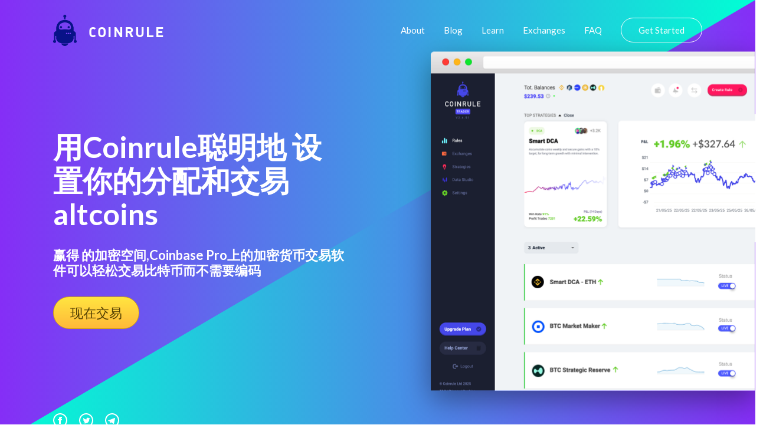

--- FILE ---
content_type: text/html
request_url: https://coinrule.com/jiqiren/jiamihuobi-ruanjian/binance/monero-xmr/
body_size: 32505
content:
<!doctype html>
<html lang="zh" class="html_exchangesPage">

<head><script>(function(w,i,g){w[g]=w[g]||[];if(typeof w[g].push=='function')w[g].push(i)})
(window,'GTM-T82SSXN','google_tags_first_party');</script><script>(function(w,d,s,l){w[l]=w[l]||[];(function(){w[l].push(arguments);})('set', 'developer_id.dY2E1Nz', true);
		var f=d.getElementsByTagName(s)[0],
		j=d.createElement(s);j.async=true;j.src='/fifa/';
		f.parentNode.insertBefore(j,f);
		})(window,document,'script','dataLayer');</script>
  <link rel="stylesheet" type="text/css" href="https://coinrule.com/assets/css/styles.css">


  <!-- Title -->
  <title>完美的服务器在Bitstamp上方便交易比特币</title>
  <link rel="canonical" href="https://coinrule.com/jiqiren/jiamihuobi-ruanjian/binance/monero-xmr/">

  <!-- Global site tag (gtag.js) - Google Analytics -->
  <!-- <script async src="https://www.googletagmanager.com/gtag/js?id=UA-115365636-1"></script> -->


  <meta name="google-site-verification" content="rM3B_HUMR32nSlpGJXCtob_dxS3nT5b7nsZwpuZjzQw" />

  <!-- <script>
    window.dataLayer = window.dataLayer || [];

    function gtag() {
      dataLayer.push(arguments);
    }
    gtag('js', new Date());

    gtag('config', 'UA-115365636-1');
  </script> -->

  <!-- Global site tag (gtag.js) - Google Analytics -->
<script async src="https://www.googletagmanager.com/gtag/js?id=UA-115365636-5" type="b6f0dc6c9ed92b5bcc390fb5-text/javascript"></script>
    <script type="b6f0dc6c9ed92b5bcc390fb5-text/javascript">
      window.dataLayer = window.dataLayer || [];
      function gtag(){dataLayer.push(arguments);}
      gtag('js', new Date());
      gtag('config', 'UA-115365636-5', {'linker': { 'domains': ['web.coinrule.com'] }, 'optimize_id': 'GTM-TMWM7HJ'});
    </script>

  <!-- Basic metadata -->
  <meta charset="utf-8">
  <meta name="viewport" content="width=device-width, initial-scale=1.0">


  <!-- SVG Sprites Loading -->
  <script type="b6f0dc6c9ed92b5bcc390fb5-text/javascript">
    var ajax = new XMLHttpRequest();

    ajax.open('GET', 'https://coinrule.com/assets/svg/sprites.svg', true);

    ajax.send();

    ajax.onload = function (e) {

      var div = document.createElement('div');

      div.innerHTML = ajax.responseText;

      document.body.insertBefore(div, document.body.childNodes[0]);

    };
  </script>


<!--===============================================================================================-->
  <link rel="icon" type="image/png" href="https://coinrule.com/assets/ico/favicon.ico"/>
<!--===============================================================================================-->
  <!--<link rel="stylesheet" type="text/css" href="https://coinrule.com/assets/css/bootstrap.min.css">-->
<!--===============================================================================================-->
  <link rel="stylesheet" type="text/css" href="https://coinrule.com/assets/css/font-awesome.min.css">
<!--===============================================================================================-->
  <link rel="stylesheet" type="text/css" href="https://coinrule.com/assets/css/material-design-iconic-font.min.css">
<!--===============================================================================================-->
  <link rel="stylesheet" type="text/css" href="https://coinrule.com/assets/css/animate.css">
<!--===============================================================================================-->
  <link rel="stylesheet" type="text/css" href="https://coinrule.com/assets/css/hamburgers.min.css">
<!--===============================================================================================-->
  <link rel="stylesheet" type="text/css" href="https://coinrule.com/assets/css/animsition.min.css">
<!--===============================================================================================-->
  <link rel="stylesheet" type="text/css" href="https://coinrule.com/assets/css/select2.min.css">
<!--===============================================================================================-->
  <link rel="stylesheet" type="text/css" href="https://coinrule.com/assets/css/daterangepicker.css">
<!--===============================================================================================-->
  <link rel="stylesheet" type="text/css" href="https://coinrule.com/assets/css/signup-util.css">
  <link rel="stylesheet" type="text/css" href="https://coinrule.com/assets/css/signup-main.css">
<!--===============================================================================================-->

  <link rel="apple-touch-icon" sizes="57x57" href="https://coinrule.com/assets/png/apple-icon-57x57.png">
  <link rel="apple-touch-icon" sizes="60x60" href="https://coinrule.com/assets/png/apple-icon-60x60.png">
  <link rel="apple-touch-icon" sizes="72x72" href="https://coinrule.com/assets/png/apple-icon-72x72.png">
  <link rel="apple-touch-icon" sizes="76x76" href="https://coinrule.com/assets/png/apple-icon-76x76.png">
  <link rel="apple-touch-icon" sizes="114x114" href="https://coinrule.com/assets/png/apple-icon-114x114.png">
  <link rel="apple-touch-icon" sizes="120x120" href="https://coinrule.com/assets/png/apple-icon-120x120.png">
  <link rel="apple-touch-icon" sizes="144x144" href="https://coinrule.com/assets/png/apple-icon-144x144.png">
  <link rel="apple-touch-icon" sizes="152x152" href="https://coinrule.com/assets/png/apple-icon-152x152.png">
  <link rel="apple-touch-icon" sizes="180x180" href="https://coinrule.com/assets/png/apple-icon-180x180.png">
  <link rel="icon" type="image/png" sizes="192x192" href="https://coinrule.com/assets/png/android-icon-192x192.png">
  <link rel="icon" type="image/png" sizes="32x32" href="https://coinrule.com/assets/png/favicon-32x32.png">
  <link rel="icon" type="image/png" sizes="96x96" href="https://coinrule.com/assets/png/favicon-96x96.png">
  <link rel="icon" type="image/png" sizes="16x16" href="https://coinrule.com/assets/png/favicon-16x16.png">
  <link rel="manifest" href="https://coinrule.com/assets/json/manifest.json">
  <meta name="msapplication-TileColor" content="#ffffff">
  <meta name="msapplication-TileImage" content="https://coinrule.com/assets/png/ms-icon-144x144.png">


  <!-- Seo General -->

  <!-- Chrome, Firefox OS, Opera and Vivaldi -->
  <meta name="theme-color" content="#852EF6">

  <!-- Windows Phone -->

  <meta name="msapplication-navbutton-color" content="#852EF6">

  <!-- iOS Safari -->

  <meta name="apple-mobile-web-app-status-bar-style" content="#852EF6">


 <!-- meta tags -->


  <meta name="description" content="Coinrule，完美的机器来测试你的订单。在Bittrex上运行您的交易策略在几分钟内购买和出售比特币 BCD。">

  <meta name="keywords" content="加密货币套利软件, 建立, Coinrule, 智能工具, 比特币,  交易系统, BCH, 提交订单">
  <meta name="author" content="Coinrule">
  <meta name="robots" content="index">


  <!-- Open Graph Facebook -->
  <meta property="og:title" content="完美的服务器在Bitstamp上方便交易比特币" />
  <meta property="og:description" content="Coinrule，完美的机器来测试你的订单。在Bittrex上运行您的交易策略在几分钟内购买和出售比特币 BCD。" />
  <meta property="og:url" content="https://www.facebook.com/Coinrule" />
  <meta property="og:site_name" content="Coinrule" />
  <meta property="og:type" content="article" />
  <meta property="og:image" content="https://coinrule.com/assets/png/index-hero-screenshot@2x.png" />
  <meta property="og:image:width" content="300" />
  <meta property="og:image:height" content="300" />
  <meta property="fb:admins" content="208930142825714" />

  <!-- Twitter Card data -->
  <meta name="twitter:site" content="@coinruleHQ">
  <meta name="twitter:title" content="完美的服务器在Bitstamp上方便交易比特币">
  <meta name="twitter:description" content="Coinrule，完美的机器来测试你的订单。在Bittrex上运行您的交易策略在几分钟内购买和出售比特币 BCD。">
  <meta name="twitter:url" content="https://twitter.com/coinruleHQ">
  <meta name="twitter:card" content="summary">
  <meta name="twitter:image" content="https://coinrule.com/assets/png/index-hero-screenshot@2x.png">
  <meta name="twitter:creator" content="@coinruleHQ">

  <!-- Google Tag Manager -->
  <script type="b6f0dc6c9ed92b5bcc390fb5-text/javascript">(function(w,d,s,l,i){w[l]=w[l]||[];w[l].push({'gtm.start':
  new Date().getTime(),event:'gtm.js'});var f=d.getElementsByTagName(s)[0],
  j=d.createElement(s),dl=l!='dataLayer'?'&l='+l:'';j.async=true;j.src=
  'https://www.googletagmanager.com/gtm.js?id='+i+dl;f.parentNode.insertBefore(j,f);
  })(window,document,'script','dataLayer','GTM-T82SSXN');</script>
  <!-- End Google Tag Manager -->
  <script type="application/ld+json">[{"@context":"https://schema.org","@type":"Organization","name":"Coinrule","url":"https://coinrule.com","logo":"https://coinrule.com/images/logo.png","description":"Leading crypto trading bot platform for automated cryptocurrency trading","sameAs":["https://x.com/CoinRuleHQ","https://www.linkedin.com/company/coinrule","https://t.me/vwape_official"]},{"@context":"https://schema.org","@type":"SoftwareApplication","name":"Coinrule","alternateName":"#1 Crypto Trading Bot Platform","description":"Algorithmic trading platform for automated Bitcoin & Altcoin trading. No coding required - launch powerful trading bots in just a few clicks with intuitive interface.","applicationCategory":"FinanceApplication","operatingSystem":"Web-based","url":"https://coinrule.com","image":"https://coinrule.com/assets/ico/favicon.ico","author":{"@type":"Organization","name":"Coinrule","address":{"@type":"PostalAddress","addressLocality":"London","@country":"GB"},"foundingDate":"2018"},"offers":{"@type":"Offer","price":"0","priceCurrency":"USD","description":"Free tier available"},"featureList":["No-code trading bot creation","Non-custodial trading","Cross-platform support (Crypto, Stocks, ETFs)","Technical indicator integration","Dollar-Cost Averaging (DCA)","Portfolio rebalancing","24/7 automated trading","Multiple exchange connections","Real-time market monitoring"],"aggregateRating":{"@type":"AggregateRating","ratingValue":"4.5","reviewCount":"350000","bestRating":"5","worstRating":"1"}},{"@context":"https://schema.org","@type":"Organization","name":"Coinrule","url":"https://coinrule.com","logo":"https://coinrule.com/assets/ico/favicon.ico","description":"Leading crypto trading bot platform enabling automated algorithmic trading for over 350,000 traders worldwide.","foundingDate":"2018","address":{"@type":"PostalAddress","addressLocality":"London","addressCountry":"GB"},"sameAs":["https://twitter.com/coinrule","https://linkedin.com/company/coinrule","https://github.com/coinrule"],"numberOfEmployees":{"@type":"QuantitativeValue","value":"50"},"knowsAbout":["Cryptocurrency Trading","Algorithmic Trading","Trading Bots","DeFi","Portfolio Management","Technical Analysis"]},{"@context":"https://schema.org","@type":"Service","name":"Automated Crypto Trading","provider":{"@type":"Organization","name":"Coinrule"},"description":"Comprehensive automated trading service supporting 1,000+ assets across crypto, stocks, and ETFs with non-custodial security.","serviceType":"Financial Technology Service","areaServed":"Worldwide","availableChannel":{"@type":"ServiceChannel","serviceUrl":"https://coinrule.com","availableLanguage":"English"},"hasOfferCatalog":{"@type":"OfferCatalog","name":"Trading Bot Strategies","itemListElement":[{"@type":"Offer","itemOffered":{"@type":"Service","name":"Trailing Stop Loss Bot","description":"Protects from severe price drops on specific coins in portfolio"}},{"@type":"Offer","itemOffered":{"@type":"Service","name":"Trailing VWAP Bot","description":"Volume-weighted average price trailing strategy"}},{"@type":"Offer","itemOffered":{"@type":"Service","name":"DCA Strategy","description":"Dollar-Cost Averaging automation for consistent investment"}}]}},{"@context":"https://schema.org","@type":"WebSite","name":"Coinrule","url":"https://coinrule.com","description":"The #1 crypto trading bot platform for automated Bitcoin & Altcoin trading","publisher":{"@type":"Organization","name":"Coinrule"},"potentialAction":{"@type":"SearchAction","target":{"@type":"EntryPoint","urlTemplate":"https://coinrule.com/search?q={search_term_string}"},"query-input":"required name=search_term_string"}},{"@context":"https://schema.org","@type":"FAQPage","mainEntity":[{"@type":"Question","name":"What is Coinrule?","acceptedAnswer":{"@type":"Answer","text":"Coinrule is a no-code crypto trading bot platform that allows users to create automated trading strategies for Bitcoin, altcoins, stocks, and ETFs without programming knowledge."}},{"@type":"Question","name":"Is Coinrule safe?","acceptedAnswer":{"@type":"Answer","text":"Yes, Coinrule is fully non-custodial, meaning it never touches your funds. It uses Account Abstraction Stack and Session Keys technology for secure, decentralized trading."}},{"@type":"Question","name":"How many assets does Coinrule support?","acceptedAnswer":{"@type":"Answer","text":"Coinrule supports over 1,000+ assets including cryptocurrencies, stocks, and ETFs across multiple exchanges and chains."}}]}]</script>
</head>

<body class="body_exchangesPage">

  

  <svg xmlns="http://www.w3.org/2000/svg" width="0" height="0" display="none">

  <!-- Logo -->
  <symbol id="logo" viewBox="0 0 40 53">
    <path d="M24.521 21.16c0-1.058.845-1.928 1.91-1.928 1.048 0 1.89.87 1.89 1.928 0 1.06-.844 1.921-1.89 1.921a1.911 1.911 0 0 1-1.91-1.92zM18.59 4.768h-.015v2.637h2.42V4.847a2.556 2.556 0 0 0 1.403-2.283C22.39 1.144 21.257 0 19.86 0a2.549 2.549 0 0 0-2.544 2.562c0 .95.515 1.764 1.273 2.206zm-5.285 18.311a1.916 1.916 0 0 0 1.908-1.92c0-1.059-.856-1.929-1.908-1.929-1.055 0-1.91.87-1.91 1.928 0 1.062.853 1.921 1.91 1.921zM19.86 53c2.865 0 5.3-1.855 6.234-4.412H13.63C14.552 51.145 16.992 53 19.86 53zM0 45.185c0-1.023.589-1.902 1.443-2.308V31.972c0-2.157 1.658-3.913 3.752-4.06v-5.268s.512-9.608 8.44-12.605c2.351-.883 4.498-1.241 6.364-1.312 1.866.073 4.02.429 6.364 1.314 7.928 2.986 8.435 12.605 8.435 12.605v5.292c2.103.128 3.757 1.883 3.757 4.04v10.899A2.56 2.56 0 0 1 40 45.189a2.544 2.544 0 0 1-2.537 2.553 2.545 2.545 0 0 1-2.539-2.553c0-1.025.587-1.901 1.436-2.312v-7.274a4.293 4.293 0 0 1-1.557.426v2.528c.017.21.035.413.035.619 0 .225-.017.433-.035.667v.062h-.009c-.331 4.204-3.616 7.6-7.758 8.062l.004.05H12.95l.002-.05c-4.143-.466-7.412-3.84-7.756-8.062H5.19v-.062a7.627 7.627 0 0 1-.03-.667c0-.203.017-.404.03-.619V36.03a4.313 4.313 0 0 1-1.56-.426v7.274a2.558 2.558 0 0 1 1.448 2.312 2.547 2.547 0 0 1-2.544 2.553A2.545 2.545 0 0 1 0 45.185zm24.228-13.411c0-.685-.55-1.242-1.22-1.242-.678 0-1.214.557-1.214 1.242a1.22 1.22 0 0 0 1.214 1.232 1.23 1.23 0 0 0 1.22-1.232zm3.013 0c0-.685-.554-1.242-1.224-1.242-.669 0-1.216.557-1.216 1.242 0 .678.55 1.232 1.216 1.232a1.238 1.238 0 0 0 1.224-1.232zm3.024 0c0-.685-.551-1.242-1.23-1.242a1.237 1.237 0 0 0 0 2.474 1.236 1.236 0 0 0 1.23-1.232zM9.704 21.51c0 3.275 2.539 3.487 2.539 3.487.88.285 2.755.15 3.595 0 .78-.128 3.636-.375 4.086-.415l.07.002.064-.002c.461.038 3.31.287 4.086.415.853.15 2.722.285 3.602 0 0 0 2.537-.203 2.537-3.487 0 0 0-3.635-2.537-5.847-2.464-2.134-6.177-2.602-7.615-2.624h-.276c-1.442.022-5.155.493-7.619 2.624-2.532 2.212-2.532 5.847-2.532 5.847z"></path>
  </symbol>

  <!-- Hamburger Icon -->
  <symbol id="icon-hamburger" viewBox="0 0 28 20">
    <path d="M2 4h24a2 2 0 0 0 0-4H2a2 2 0 0 0 0 4zm24 4H2a2 2 0 0 0 0 4h24a2 2 0 0 0 0-4zm0 8H2a2 2 0 0 0 0 4h24a2 2 0 0 0 0-4z"></path>
  </symbol>

  <!-- Circle Facebook Icon -->
  <symbol id="icon-circle-facebook" viewBox="0 0 24 24">
    <path fill-rule="evenodd" d="M12 2c5.514 0 10 4.486 10 10s-4.486 10-10 10S2 17.514 2 12 6.486 2 12 2zm0-2C5.373 0 0 5.373 0 12s5.373 12 12 12 12-5.373 12-12S18.627 0 12 0zm-2 10H8v2h2v6h3v-6h1.82l.18-2h-2v-.833c0-.478.096-.667.558-.667H15V6h-2.404C10.798 6 10 6.792 10 8.308V10z"></path>
  </symbol>

  <!-- Circle Twitter Icon -->
  <symbol id="icon-circle-twitter" viewBox="0 0 24 24">
    <path fill-rule="evenodd" d="M12 2c5.514 0 10 4.486 10 10s-4.486 10-10 10S2 17.514 2 12 6.486 2 12 2zm0-2C5.373 0 0 5.373 0 12s5.373 12 12 12 12-5.373 12-12S18.627 0 12 0zm6.5 8.778a4.928 4.928 0 0 1-1.414.388 2.473 2.473 0 0 0 1.083-1.362 4.926 4.926 0 0 1-1.564.597 2.464 2.464 0 0 0-4.195 2.245 6.993 6.993 0 0 1-5.074-2.572 2.465 2.465 0 0 0 .762 3.287 2.457 2.457 0 0 1-1.114-.308c-.027 1.14.791 2.207 1.975 2.445a2.467 2.467 0 0 1-1.112.042 2.465 2.465 0 0 0 2.3 1.709A4.955 4.955 0 0 1 6.5 16.27a6.963 6.963 0 0 0 3.773 1.106c4.572 0 7.154-3.861 6.998-7.324.482-.346.899-.78 1.229-1.274z"></path>
  </symbol>

  <!-- Circle Telegram Icon -->
  <symbol id="icon-circle-telegram" viewBox="0 0 24 24">
    <path d="M12 0c6.627 0 12 5.373 12 12s-5.373 12-12 12S0 18.627 0 12 5.373 0 12 0zm0 2C6.486 2 2 6.486 2 12s4.486 10 10 10 10-4.486 10-10S17.514 2 12 2zM8.15 13.853l-2.722-.844c-.589-.18-.593-.581.132-.87l10.63-4.073c.485-.219.954.116.769.854l-1.81 8.476c-.127.602-.493.746-1 .468l-3.375-2.477L9.454 17c-.353 0-.293-.124-.415-.435l-.89-2.712z"></path>
  </symbol>

  <!-- Play Icon -->
  <symbol id="icon-play" viewBox="0 0 47 47">
    <g fill="none" fill-rule="evenodd" transform="translate(1 1)">
      <circle cx="22.5" cy="22.5" r="22.5" stroke-width="2"></circle>
      <path fill="#FFF" stroke-width="3" d="M30.538 21.704l-10.577-6.74c-1.021-.65-2.512-.056-2.512 1.002v13.48c0 1.058 1.492 1.652 2.513 1.001l10.577-6.741c.797-.509.797-1.493 0-2.002z"></path>
    </g>
  </symbol>

  <!-- Star Icon -->
  <symbol id="icon-star" viewBox="0 0 20 19">
    <path d="M8.106 17.091l-1.865.974a1.999 1.999 0 0 1-2.895-2.112l.347-2.01a3.787 3.787 0 0 0-1.097-3.365l-1.475-1.43a1.99 1.99 0 0 1 1.1-3.4l2.071-.299a3.787 3.787 0 0 0 2.85-2.063L8.06 1.54a2.01 2.01 0 0 1 3.6 0l.917 1.845a3.787 3.787 0 0 0 2.85 2.063l2.071.3a1.99 1.99 0 0 1 1.1 3.4l-1.474 1.429c-.9.87-1.31 2.13-1.098 3.364l.348 2.011a1.999 1.999 0 0 1-2.896 2.112l-1.864-.974a3.787 3.787 0 0 0-3.507 0z"></path>
  </symbol>

  <!-- Linked In Icon -->
  <symbol id="icon-linked-in" viewBox="0 0 56 54">
    <path d="M44.8 53.4v-22s-1.2-4.6-5.6-4.4c-4.4.2-5.8.9-7.8 3.3v23.1H20.1V18.5h11.2v5.1s3.6-7.1 11.2-6.6c6.9.5 12.1 4.7 13.2 13.9h.3v22.5H44.8zM6.7 14C3 14 0 11 0 7.2 0 3.5 3 .4 6.7.4s6.7 3 6.7 6.8c0 3.7-3 6.8-6.7 6.8zm5.6 39.4H1.1V18.5h11.2v34.9z"></path>
  </symbol>

  <!-- Arrow Left Icon -->
  <symbol id="icon-arrow-left" viewBox="0 0 18 35">
    <path fill-rule="evenodd" d="M.278 18.198l16.074 16.51a.943.943 0 0 0 1.364 0 1.006 1.006 0 0 0 0-1.4L2.327 17.5l15.39-15.807a1.006 1.006 0 0 0 0-1.4.928.928 0 0 0-1.357 0L.284 16.803a1.004 1.004 0 0 0-.007 1.394z"></path>
  </symbol>

  <!-- Arrow Right Icon -->
  <symbol id="icon-arrow-right" viewBox="0 0 18 35">
    <path fill-rule="evenodd" d="M17.722 16.802L1.648.292a.943.943 0 0 0-1.364 0 1.006 1.006 0 0 0 0 1.4L15.673 17.5.283 33.306a1.006 1.006 0 0 0 0 1.4.928.928 0 0 0 1.357 0l16.075-16.51a1.004 1.004 0 0 0 .007-1.394z"></path>
  </symbol>

  <!-- Arrow Down Icon -->
  <symbol id="icon-arrow-down" viewBox="0 0 12 6">
    <path d="M.89.048l5.279 5.28M11 0L5.975 5.025" fill="none" fill-rule="evenodd"></path>
  </symbol>

  <!-- Facebook Icon -->
  <symbol id="icon-facebook" viewBox="0 0 16 16">
    <path fill-rule="evenodd" d="M8.546 16H.883A.883.883 0 0 1 0 15.117V.883C0 .395.395 0 .883 0h14.234c.488 0 .883.395.883.883v14.234a.883.883 0 0 1-.883.883H11.04V9.804h2.08l.31-2.415h-2.39V5.848c0-.7.194-1.176 1.196-1.176h1.28v-2.16c-.222-.03-.981-.095-1.864-.095-1.844 0-3.106 1.125-3.106 3.191V7.39H6.461v2.415h2.085V16z"></path>
  </symbol>

  <!-- Twitter Icon -->
  <symbol id="icon-twitter" viewBox="0 0 16 14">
    <path fill-rule="evenodd" d="M16 1.657a6.178 6.178 0 0 1-1.885.557A3.507 3.507 0 0 0 15.56.259a6.287 6.287 0 0 1-2.086.856C12.876.43 12.022 0 11.077 0 9.265 0 7.796 1.583 7.796 3.534c0 .277.028.546.084.805C5.152 4.191 2.734 2.786 1.114.645A3.74 3.74 0 0 0 .67 2.424c0 1.225.579 2.307 1.46 2.941a3.108 3.108 0 0 1-1.488-.44v.043c0 1.713 1.132 3.142 2.635 3.465a3.042 3.042 0 0 1-1.483.062c.418 1.404 1.63 2.426 3.066 2.453-1.123.949-2.54 1.514-4.077 1.514A6.26 6.26 0 0 1 0 12.413 8.832 8.832 0 0 0 5.032 14c6.038 0 9.34-5.385 9.34-10.055 0-.154-.003-.308-.009-.458A6.947 6.947 0 0 0 16 1.657"></path>
  </symbol>

  <!-- Instagram Icon -->
  <symbol id="icon-instagram" viewBox="0 0 16 16">
    <path fill-rule="evenodd" d="M8 0c2.173 0 2.445.01 3.298.048.852.039 1.433.174 1.942.372.526.204.973.478 1.417.923.445.444.719.89.923 1.417.198.509.333 1.09.372 1.942C15.99 5.555 16 5.827 16 8s-.01 2.445-.048 3.298c-.039.852-.174 1.433-.372 1.942a3.922 3.922 0 0 1-.923 1.417c-.444.445-.89.719-1.417.923-.509.198-1.09.333-1.942.372C10.445 15.99 10.173 16 8 16s-2.445-.01-3.298-.048c-.852-.039-1.433-.174-1.942-.372a3.922 3.922 0 0 1-1.417-.923A3.921 3.921 0 0 1 .42 13.24c-.198-.509-.333-1.09-.372-1.942C.01 10.445 0 10.173 0 8s.01-2.445.048-3.298C.087 3.85.222 3.269.42 2.76c.204-.526.478-.973.923-1.417.444-.445.89-.719 1.417-.923C3.269.222 3.85.087 4.702.048 5.555.01 5.827 0 8 0zm0 1.441c-2.136 0-2.39.009-3.233.047-.78.036-1.203.166-1.485.276-.374.145-.64.318-.92.598-.28.28-.453.546-.598.92-.11.282-.24.705-.276 1.485-.038.844-.047 1.097-.047 3.233s.009 2.39.047 3.233c.036.78.166 1.203.276 1.485.145.374.318.64.598.92.28.28.546.453.92.598.282.11.705.24 1.485.276.844.038 1.097.047 3.233.047s2.39-.009 3.233-.047c.78-.036 1.203-.166 1.485-.276.374-.145.64-.318.92-.598.28-.28.453-.546.598-.92.11-.282.24-.705.276-1.485.038-.844.047-1.097.047-3.233s-.009-2.39-.047-3.233c-.036-.78-.166-1.203-.276-1.485a2.478 2.478 0 0 0-.598-.92 2.478 2.478 0 0 0-.92-.598c-.282-.11-.705-.24-1.485-.276-.844-.038-1.097-.047-3.233-.047zm0 2.45a4.108 4.108 0 1 1 0 8.217 4.108 4.108 0 0 1 0-8.216zm0 6.776a2.667 2.667 0 1 0 0-5.334 2.667 2.667 0 0 0 0 5.334zm5.23-6.937a.96.96 0 1 1-1.92 0 .96.96 0 0 1 1.92 0z"></path>
  </symbol>

  <!-- Close Icon -->
  <symbol id="icon-close" viewBox="0 0 17 17">
    <path fill-rule="evenodd" d="M10.309 8.177l5.604-5.604A1.507 1.507 0 1 0 13.78.442L8.177 6.045 2.573.442A1.507 1.507 0 1 0 .442 2.573l5.603 5.604-5.603 5.604a1.507 1.507 0 1 0 2.131 2.132l5.604-5.604 5.604 5.604a1.507 1.507 0 1 0 2.132-2.132l-5.604-5.604z"></path>
  </symbol>

</svg><!-- Google Tag Manager (noscript) -->
  <noscript><iframe src="https://www.googletagmanager.com/ns.html?id=GTM-T82SSXN"
  height="0" width="0" style="display:none;visibility:hidden"></iframe></noscript>
  <!-- End Google Tag Manager (noscript) -->




  


   <!-- ==========================
    HERO
  =========================== -->
  <section class="index-hero">

    <!-- Container -->
    <div class="index-hero__container">

      <!-- Header -->
      <header class="header">

        <!-- Logo -->
        <div class="h-logo">

        <a href="https://coinrule.com/">
            <!-- Icon -->
          <svg class="h-logo__icon">
            <use xlink:href="#logo"></use>
          </svg>
          </a>

          <!-- Title -->
          <span class="h-logo__title">Coinrule</span>

        </div>

        <!-- Navigation -->
        <nav class="h-nav" id="nav">

          <!-- Container -->
          <ul class="h-nav__container">
            <li class="h-nav__item">
              <a class="h-nav__link" onclick="if (!window.__cfRLUnblockHandlers) return false; if (!window.__cfRLUnblockHandlers) return false; gtag('event', 'TOP', { event_category: 'About', event_action: 'Click about us'});" href="https://coinrule.com/about.html" data-cf-modified-d533f92fd2fded4b453f08c9-="" data-cf-modified-b6f0dc6c9ed92b5bcc390fb5-="">About</a>
            </li>

            <li class="h-nav__item">
              <a class="h-nav__link" onclick="if (!window.__cfRLUnblockHandlers) return false; if (!window.__cfRLUnblockHandlers) return false; gtag('event', 'TOP', { event_category: 'Blog', event_action: 'Click blog'});" href="https://coinrule.com/blog" data-cf-modified-d533f92fd2fded4b453f08c9-="" data-cf-modified-b6f0dc6c9ed92b5bcc390fb5-="">Blog</a>
            </li>

            <li class="h-nav__item">
              <a class="h-nav__link" onclick="if (!window.__cfRLUnblockHandlers) return false; if (!window.__cfRLUnblockHandlers) return false; gtag('event', 'TOP', { event_category: 'Learn', event_action: 'Click Learn'});" href="https://coinrule.com/help/" data-cf-modified-d533f92fd2fded4b453f08c9-="" data-cf-modified-b6f0dc6c9ed92b5bcc390fb5-="">Learn</a>
            </li>

  <li class="h-nav__item">
              <a class="h-nav__link" onclick="if (!window.__cfRLUnblockHandlers) return false; if (!window.__cfRLUnblockHandlers) return false; gtag('event', 'TOP', { event_category: 'Exchanges', event_action: 'Exchanges'});" href="https://coinrule.com/exchanges.php" data-cf-modified-d533f92fd2fded4b453f08c9-="" data-cf-modified-b6f0dc6c9ed92b5bcc390fb5-="">Exchanges</a>
            </li>


            <li class="h-nav__item">
              <a class="h-nav__link" onclick="if (!window.__cfRLUnblockHandlers) return false; if (!window.__cfRLUnblockHandlers) return false; gtag('event', 'TOP', { event_category: 'FAQ', event_action: 'Click FAQ'});" href="https://coinrule.com/help/FAQ" data-cf-modified-d533f92fd2fded4b453f08c9-="" data-cf-modified-b6f0dc6c9ed92b5bcc390fb5-="">FAQ</a>
            </li>

            <li class="h-nav__item">
              <a class="h-nav__link h-nav__link--sign-in official" onclick="if (!window.__cfRLUnblockHandlers) return false; if (!window.__cfRLUnblockHandlers) return false; gtag('event', 'TOP', { event_category: 'Sign Up', event_action: 'Click Sign Up'});" href="https://web.coinrule.com/register" data-cf-modified-d533f92fd2fded4b453f08c9-="" data-cf-modified-b6f0dc6c9ed92b5bcc390fb5-="">Get Started</a>
            </li>
          </ul>

          <!-- Close button -->
          <button class="h-nav__close" id="close-nav-btn" type="button" aria-label="Close navigation">
            <svg>
              <use xlink:href="#icon-close"></use>
            </svg>
          </button>

        </nav>

        <!-- Hamburger -->
        <button class="h-hamburger" id="hamburger" type="button" aria-label="Open navigation">
          <svg class="h-hamburger__icon">
            <use xlink:href="#icon-hamburger"></use>
          </svg>
        </button>

      </header>

      <!-- Main -->
      <div class="index-hero__main">

        <!-- Content -->
        <div class="index-hero__content">

          <!-- Title -->
          <h1 class="index-hero__title">用Coinrule聪明地 设置你的分配和交易altcoins</h1>

          <!-- Description -->
          <div class="index-hero__desc">
            <h4>赢得 的加密空间,Coinbase Pro上的加密货币交易软件可以轻松交易比特币而不需要编码</h4>
          </div>


          <!-- Actions -->

          <div class="index-hero__actions">

         <div> <a href="https://web.coinrule.com/register" class="index-hero__trial request-access">现在交易</a></div>

          </div>

        </div>



        <!-- Signup Form -->
        <!-- <div class="index-hero__screenshot2">

<div>

      <form class="contact100-form validate-form">
        <span class="contact100-form-title">
          Sign Up Today
        </span>



        <div class="wrap-input100 validate-input" data-validate = "Please enter an email address">
          <input class="input100" type="text" name="email" placeholder="Email">
          <span class="focus-input100"></span>
        </div>

          <div class="wrap-input100 validate-input" data-validate="Please enter your username">
          <input class="input100" type="text" name="name" placeholder="Username">
          <span class="focus-input100"></span>
        </div>

         <div class="wrap-input100 validate-input" data-validate = "Please enter a password">
          <input class="input100" type="password" name="password" placeholder="Password">
          <span class="focus-input100"></span>
        </div>

        <div class="container-contact100-form-btn">
          <button class="contact100-form-btn">
            Create Account
          </button>
        </div>
      </form>

      <div class="contact100-more">
        By creating an account you agree with Coinrule's <span class="contact100-more-highlight"><a href="https://coinrule.com/terms.html">Terms and Conditons.</a></span>
      </div>
    </div>-->


<!--===============================================================================================-->
  <script src="https://coinrule.com/assets/js/jquery-3.2.1.min.js" type="b6f0dc6c9ed92b5bcc390fb5-text/javascript"></script>
<!--===============================================================================================-->
  <script src="https://coinrule.com/assets/js/animsition.min.js" type="b6f0dc6c9ed92b5bcc390fb5-text/javascript"></script>
<!--===============================================================================================-->
  <script src="https://coinrule.com/assets/js/popper.js" type="b6f0dc6c9ed92b5bcc390fb5-text/javascript"></script>
  <script src="https://coinrule.com/assets/js/bootstrap.min.js" type="b6f0dc6c9ed92b5bcc390fb5-text/javascript"></script>
<!--===============================================================================================-->
  <script src="https://coinrule.com/assets/js/select2.min.js" type="b6f0dc6c9ed92b5bcc390fb5-text/javascript"></script>
<!--===============================================================================================-->
  <script src="https://coinrule.com/assets/js/moment.min.js" type="b6f0dc6c9ed92b5bcc390fb5-text/javascript"></script>
  <script src="https://coinrule.com/assets/js/daterangepicker.js" type="b6f0dc6c9ed92b5bcc390fb5-text/javascript"></script>
<!--===============================================================================================-->
  <script src="https://coinrule.com/assets/js/countdowntime.js" type="b6f0dc6c9ed92b5bcc390fb5-text/javascript"></script>

<!--===============================================================================================-->
  <script src="https://coinrule.com/assets/js/main.js" type="b6f0dc6c9ed92b5bcc390fb5-text/javascript"></script>
   <div class="index-hero__screenshot">
        <img src="https://coinrule.com/assets/png/index-hero-screenshot.png" srcset="https://coinrule.com/assets/png/index-hero-screenshot@2x.png 2x" alt="Coinrule Crypto Dashboard">

        </div>




      </div>

      <!-- Footer -->
      <footer class="index-hero__footer">

        <!-- Social -->
        <div class="index-hero-social">

          <!-- Facebook -->
          <a class="index-hero-social__item" onclick="if (!window.__cfRLUnblockHandlers) return false; if (!window.__cfRLUnblockHandlers) return false; gtag('event', 'Social', { event_category: 'FB', event_action: 'Click fb'});" href="https://www.facebook.com/coinrulehq/" rel="noopener noreferrer" target="_blank" aria-label="Go to our Facebook group" data-cf-modified-d533f92fd2fded4b453f08c9-="" data-cf-modified-b6f0dc6c9ed92b5bcc390fb5-="">
            <svg class="index-hero-social__icon">
              <use xlink:href="#icon-circle-facebook"></use>
            </svg>
          </a>

          <!-- Twitter -->
          <a class="index-hero-social__item" onclick="if (!window.__cfRLUnblockHandlers) return false; if (!window.__cfRLUnblockHandlers) return false; gtag('event', 'Social', { event_category: 'Twitter', event_action: 'Click twitter'});" href="https://twitter.com/coinruleHQ" rel="noopener noreferrer" target="_blank" aria-label="Go to our Twitter account" data-cf-modified-d533f92fd2fded4b453f08c9-="" data-cf-modified-b6f0dc6c9ed92b5bcc390fb5-="">
            <svg class="index-hero-social__icon">
              <use xlink:href="#icon-circle-twitter"></use>
            </svg>
          </a>

          <!-- Telegram -->
          <a class="index-hero-social__item" onclick="if (!window.__cfRLUnblockHandlers) return false; if (!window.__cfRLUnblockHandlers) return false; gtag('event', 'Social', { event_category: 'Telegram', event_action: 'Click telegram'});" href="https://t.me/joinchat/G90lfA4vKd_hKOYW9X-FgQ" rel="noopener noreferrer" target="_blank" aria-label="Go to our Telegram group" data-cf-modified-d533f92fd2fded4b453f08c9-="" data-cf-modified-b6f0dc6c9ed92b5bcc390fb5-="">
            <svg class="index-hero-social__icon">
              <use xlink:href="#icon-circle-telegram"></use>
            </svg>
          </a>

        </div>

      </footer>

    </div>

  </section>


  <!-- ==========================
    MEMBERS
  =========================== -->
  <section class="index-members">

    <!-- Container -->
    <div class="index-members__container">

      <!-- Title -->
      <div class="index-members__title">Featured On</div>

      <!-- Container -->
      <div class="index-members__list">

        <!-- Item -->
        <a href="http://www.ox.ac.uk/">
        <img class="index-members__item" src="https://coinrule.com/assets/png/index-members-1.png" srcset="https://coinrule.com/assets/png/index-members-1@2x.png 2x" alt="University of Oxford"></a>

        <!-- Item -->
                 <a href="https://cryptobriefing.com/cryptocurrency-bots-effective-trading/">
        <img class="index-members__item" src="https://coinrule.com/assets/png/index-members-2.png" srcset="https://coinrule.com/assets/png/index-members-2@2x.png 2x" alt="Crypto Briefing Magaine"></a>

        <!-- Item -->
                 <a href="https://startupleadership.com/">

        <img class="index-members__item" src="https://coinrule.com/assets/png/index-members-3.png" srcset="https://coinrule.com/assets/png/index-members-3@2x.png 2x" alt="Startup Leadership Programme"></a>

        <!-- Item -->
        <a href="https://icocrowd.com/5908-2/">
        <img class="index-members__item" src="https://coinrule.com/assets/png/index-members-4.png" srcset="https://coinrule.com/assets/png/index-members-4@2x.png 2x" alt="ICO Crowd"></a>

      </div>

    </div>

  </section>


  <!-- ==========================
    BENEFITS
  =========================== -->
  <section class="index-benefits">

    <!-- Container -->
    <div class="index-benefits__container">

      <!-- Item -->
      <div class="index-benefits-item">

        <!-- Icon -->
        <div class="index-benefits-item__icon">
          <svg xmlns="http://www.w3.org/2000/svg" width="53" height="49" viewBox="0 0 53 49">
            <g fill="none" fill-rule="evenodd" stroke="#000" transform="translate(1 1)">
              <path d="M35 24h16v14H35z" />
              <circle cx="43" cy="31" r="2" />
              <path d="M6.973 16C4.931 11.27 6.181 5.653 9.995 2.423c3.814-3.23 9.196-3.23 13.01 0S28.07 11.269 26.027 16" />
              <path d="M15.715 16L14 12.89l1.41-1.786 2.09 2.693 2.09-2.693L21 12.89 19.285 16h-3.57zM17.5 3L14 9.316l3.5 4.48 3.5-4.48L17.5 3zM0 16h51v31H0z"
              />
              <circle cx="18" cy="23" r="2" />
              <circle cx="25" cy="31" r="2" />
              <circle cx="18" cy="41" r="2" />
              <path d="M23 31H0M16 23l-4.571 4H0M16 41l-4.571-4H0M30 10.973h6.887m-4.684-4.885v7.808m7.785.104c.045-.499-.036-1-.235-1.461a2.767 2.767 0 0 0-2.61-1.566h-.449c1.382 0 2.503-1.094 2.503-2.443s-1.12-2.442-2.503-2.442H30M33.443 4v2.088M36.587 4v2.088"
              />
              <path d="M26 7.303c3.26-4.183 9.039-5.497 13.805-3.14 4.767 2.357 7.197 7.73 5.806 12.837M21 1.705A5.614 5.614 0 0 1 25.824.057 5.649 5.649 0 0 1 30 3"
              />
              <path d="M45 10h.554c2.673 0 4.965 1.682 5.446 4M4.694 14c-.787-.002-1.47-.64-1.649-1.543-.18-.903.19-1.833.895-2.247.704-.414 1.557-.202 2.06.51"
              />
            </g>
          </svg>
        </div>

        <!-- Content -->
        <div class="index-benefits-item__content">

          <!-- Title -->
          <div class="index-benefits-item__title">Works with the top 10</div>

          <!-- Subtitle -->
          <div class="index-benefits-item__subtitle">主流 交易所</div>

        </div>

      </div>

      <!-- Item -->
      <div class="index-benefits-item">

        <!-- Icon -->
        <div class="index-benefits-item__icon">
          <svg xmlns="http://www.w3.org/2000/svg" width="38" height="54" viewBox="0 0 38 54">
            <g fill="none" fill-rule="evenodd" stroke="#000">
              <path d="M37 34.391L19 49 1 34.391V5.174l5.294 4.174L19 1l12.706 8.348L37 5.174z" />
              <path d="M37 38.391L19 53 1 38.391V9.174l5.294 4.174L19 5l12.706 8.348L37 9.174z" />
              <path d="M16.82 25.215L24.1 18l2.9 2.882-7.28 7.236L16.82 31l-2.9-2.882L11 25.215l2.92-2.882zM6 13v25m26-25v25" />
            </g>
          </svg>
        </div>

        <!-- Content -->
        <div class="index-benefits-item__content">

          <!-- Title -->
          <div class="index-benefits-item__title">优越的</div>

          <!-- Subtitle -->
          <div class="index-benefits-item__subtitle">Security & Encryption</div>

        </div>

      </div>

      <!-- Feedback -->
      <div class="index-benefits-feedback">

        <!-- Avatar -->
        <div class="index-benefits-feedback__avatar">
          <img src="https://coinrule.com/assets/png/index-benefits-feedback@1x.png" srcset="https://coinrule.com/assets/png/index-benefits-feedback@2x.png 2x" alt="User Feedback on Coinrule Automatic Trading Tool">
        </div>

        <!-- Content -->
        <div class="index-benefits-feedback__content">

          <!-- Text -->
          <div class="index-benefits-feedback__text">“这么有用的机器，我希望我能早点发现它。”</div>

          <!-- Meta -->
          <div class="index-benefits-feedback__meta">

            <!-- Stars -->
            <div class="index-benefits-feedback__stars">
              <svg class="index-benefits-feedback__star">
                <use xlink:href="#icon-star"></use>
              </svg>

              <svg class="index-benefits-feedback__star">
                <use xlink:href="#icon-star"></use>
              </svg>

              <svg class="index-benefits-feedback__star">
                <use xlink:href="#icon-star"></use>
              </svg>

              <svg class="index-benefits-feedback__star">
                <use xlink:href="#icon-star"></use>
              </svg>

              <svg class="index-benefits-feedback__star">
                <use xlink:href="#icon-star"></use>
              </svg>
            </div>

            <!-- Author name -->
            <div class="index-benefits-feedback__author">Pablo</div>

          </div>

        </div>

      </div>

    </div>

  </section>



  <!-- ==========================
    p1
  =========================== -->

  <section class="index-trade">

    <!-- Icon -->
    <svg class="index-trade__icon" xmlns="http://www.w3.org/2000/svg" viewBox="0 0 323 231">
      <g fill="none" fill-rule="evenodd">
        <path fill="#4A545F" d="M95.144 5.518h3V-.001h-3zM95.144 20.723h3v-5.519h-3zM101.486 11.861h5.519v-3h-5.519zM86.282 11.862h5.519v-3h-5.519zM286.449 133.046h3v-5.519h-3zM286.449 148.25h3v-5.519h-3zM292.792 139.39v-3l5.519-.001v3zM277.587 139.39h5.519v-3h-5.519z"
        />
        <path fill="#F58E6F" d="M34.835 178.82a3.99 3.99 0 1 1-7.98 0 3.99 3.99 0 0 1 7.98 0" />
        <path fill="#FFD452" d="M13.604 111.365a6.802 6.802 0 1 1-13.605 0 6.802 6.802 0 0 1 13.604 0" />
        <path fill="#70CCDF" d="M322.188 183.662c0 6.018-4.88 10.896-10.897 10.896-6.019 0-10.897-4.878-10.897-10.896 0-6.018 4.878-10.896 10.897-10.896 6.017 0 10.897 4.878 10.897 10.896"
        />
        <path fill="#4A545F" d="M69.488 228.859h3V46.918h-3z" />
        <path fill="#4A545F" d="M55.154 212.764h194.283v-3H55.154z" />
        <path fill="#FFD452" d="M89.176 192.518h170.128V34.547H89.176z" />
        <path fill="#FEFEFE" d="M116.001 192.518h19.922v-62.51h-19.922zM169.355 192.518h19.922v-97.43h-19.922z" />
        <path fill="#4A545F" d="M140.648 133.008h3v-3h-3v3zm0 6h3v-3h-3v3zm0 6h3v-3h-3v3zm0 6h3v-3h-3v3zm0 6h3v-3h-3v3zm0 6h3v-3h-3v3zm0 6h3v-3h-3v3zm0 6h3v-3h-3v3zm0 6h3v-3h-3v3zm0 6h3v-3h-3v3zm0 5.51h3v-2.511h-3v2.511z"
        />
        <path fill="#FEFEFE" d="M218.335 192.517h19.922v-38.486h-19.922z" />
        <path fill="#4A545F" d="M242.983 157.031h3v-3h-3v3zm0 6h3v-3h-3v3zm0 6h3v-3h-3v3zm0 6h3v-3h-3v3zm0 6h3v-3h-3v3zm0 6h3v-3h-3v3zm0 5.487h3v-2.487h-3v2.487zm-48.185-94.43h3v-3h-3v3zm0 6h3v-3h-3v3zm0 6h3v-3h-3v3zm0 6h3v-3h-3v3zm0 6h3v-3h-3v3zm0 6h3v-3h-3v3zm0 6h3v-3h-3v3zm0 6h3v-3h-3v3zm0 6h3v-3h-3v3zm0 6h3v-3h-3v3zm0 6h3v-3h-3v3zm0 6h3v-3h-3v3zm0 6h3v-3h-3v3zm0 6h3v-3h-3v3zm0 6h3v-3h-3v3zm0 6h3v-3h-3v3zm0 4.43h3v-1.431h-3v1.431z"
        />
        <path fill="#F58E6F" d="M259.304 34.547l-23.127 19.982h13.488v27.384h19.279V54.529h13.487zM187.605 75.603a3.643 3.643 0 0 1-2.588 1.072h-5.31v-7.322h5.31a3.66 3.66 0 0 1 2.588 6.25zm-7.898-16.496h3.769a3.382 3.382 0 0 1 2.39 5.77 3.37 3.37 0 0 1-2.39.99h-3.77v-6.76zm9.013 7.454a5.711 5.711 0 0 0 2.998-1.583 5.732 5.732 0 0 0-4.052-9.785h-2.385V49.7h-3.415v5.495h-2.16v-5.495h-3.415v5.495H169.356v3.681h2.56s1.584-.227 1.584 1.547V75.41c0 1.774-1.583 1.547-1.583 1.547h-2.561v3.682h6.934v5.442h3.416V80.59h2.16v5.492h3.415v-5.492h3.36a6.99 6.99 0 0 0 4.96-2.053 7.013 7.013 0 0 0-4.88-11.974zM114.546 119.483l4.156-17.222-5.12 2.616.691-2.864 5.12-2.614 4.285-17.753h7.909l-3.173 13.149 3.973-2.03-.691 2.863-3.973 2.028-3.329 13.796h13.949l-1.939 8.031zM241.982 122.166l-12.744-6.015h-.739l-12.746 6.015 13.115-21.602zM241.538 127.145l-12.67 17.487-12.669-17.487 12.3 5.806h.739z"
        />
        <path fill="#F58E6F" d="M228.002 118.301v11.583l-12.427-5.714 6.107-2.883zM242.161 124.17l-12.426 5.714v-11.583l6.321 2.986z"
        />
        <path fill="#4A545F" d="M80.936 230.359h3v-3h-3v3zm6 0h3v-3h-3v3zm6 0h3v-3h-3v3zm6 0h3v-3h-3v3zm6 0h3v-3h-3v3zm6 0h3v-3h-3v3zm6 0h3v-3h-3v3zm6 0h3v-3h-3v3zm6 0h3v-3h-3v3zm6 0h3v-3h-3v3zm6 0h3v-3h-3v3zm6 0h3v-3h-3v3zm6 0h3v-3h-3v3zm6 0h3v-3h-3v3zm6 0h3v-3h-3v3zm6 0h3v-3h-3v3zm6 0h3v-3h-3v3zm6 0h3v-3h-3v3zm6 0h3v-3h-3v3zm6 0h3v-3h-3v3zm6 0h3v-3h-3v3zm6 0h3v-3h-3v3zm6 0h3v-3h-3v3zm6 0h3v-3h-3v3zm6 0h3v-3h-3v3zm6 0h3v-3h-3v3zm6 0h3v-3h-3v3zm6 0h3v-3h-3v3zm6 0h3v-3h-3v3zm6 0h3v-3h-3v3zm6 0h3v-3h-3v3zm6 0h2.612v-3h-2.612v3zM49.427 19.672h3v-2.613h-3v2.613zm0 6h3v-3h-3v3zm0 6h3v-3h-3v3zm0 6h3v-3h-3v3zm0 6h3v-3h-3v3zm0 6h3v-3h-3v3zm0 6h3v-3h-3v3zm0 6h3v-3h-3v3zm0 6h3v-3h-3v3zm0 6h3v-3h-3v3zm0 6h3v-3h-3v3zm0 6h3v-3h-3v3zm0 6h3v-3h-3v3zm0 6h3v-3h-3v3zm0 6h3v-3h-3v3zm0 6h3v-3h-3v3zm0 6h3v-3h-3v3zm0 6h3v-3h-3v3zm0 6h3v-3h-3v3zm0 6h3v-3h-3v3zm0 6h3v-3h-3v3zm0 6h3v-3h-3v3zm0 6h3v-3h-3v3zm0 6h3v-3h-3v3zm0 6h3v-3h-3v3zm0 6h3v-3h-3v3zm0 6h3v-3h-3v3zm0 6h3v-3h-3v3zm0 6h3v-3h-3v3zm0 6h3v-3h-3v3zm0 6h3v-3h-3v3zm0 6h3v-3h-3v3zm209.97-180.403l-.094-.085-.074.066-.943-1.008.007-.007-1.099-1.188 2.11-1.95 2.13 1.97-2.038 2.203zm-4.575 4.054l-2.035-2.204 2.203-2.035 2.036 2.204-2.204 2.035zm8.981.017l-2.202-2.035 2.036-2.203 2.204 2.035-2.038 2.203zm-13.387 4.055l-2.036-2.204 2.203-2.035 2.036 2.203-2.203 2.035zm17.796.018l-2.204-2.035 2.035-2.206 2.204 2.036-2.036 2.206zm-22.203 4.053l-2.035-2.203 2.203-2.035 2.035 2.203-2.203 2.035zm26.609.018l-2.204-2.035 2.038-2.203 2.202 2.035-2.036 2.203zm-31.016 4.054l-2.037-2.203 2.203-2.037 2.037 2.203-2.203 2.038zm35.422.018l-2.202-2.036 2.036-2.204 2.204 2.036-2.038 2.204zm-39.828 4.053l-2.037-2.203 2.203-2.035 2.037 2.203-2.203 2.035zm44.218 0l-2.185-2.017 2.036-2.203 2.184 2.017-2.036 2.203z"
        />
      </g>
    </svg>


  <!-- ==========================
    p1
  =========================== -->

    <!-- Content -->
    <div class="index-trade__content">

      <!-- Title -->
      <h2 class="index-trade__title">开始 自动化交易策略</h2>

      <!-- Description -->
      <div class="index-trade__desc">

        <p>Coinrule使自动交易像IFTTT一样简单。任何投资者都可以在没有代码技能的情况下立即确定出自己的交易系统。简单的和有用的接口将达到任何月亮射手的需求，因此altcoin市场上的拍摄将不再被错过。</p>
      </div>

      <!-- Button -->
      <a href="https://web.coinrule.com/register" class="index-hero__trial request-access">现在交易</a></div>

  </section>





  <!-- ==========================
    BACKTESTING
  =========================== -->
  <section class="index-chart">

    <!-- Container -->
    <div class="index-chart__container">

      <!-- Title -->
      <h2 class="index-chart__title">Test Rule Performance on Historical Data</h2>

      <!-- Controls -->
      <div class="index-chart__controls">

        <!-- Rule -->
        <div class="index-chart-rule">

          <!-- Label -->
          <label class="index-chart-rule__label" for="chart-rule">STRATEGY</label>

          <!-- Select wrapper -->
          <div class="index-chart-rule__select-wrapper">

            <!-- Select -->
            <select class="index-chart-rule__select" id="chart-rule">
              <option value="0">Divide and Conquer</option>
              <option value="1">Maximize Profits</option>
              <option value="2">De-risk Fund</option>
              <option value="3">Surf the Moonshot</option>
              <option value="4">Buy the Dip</option>
            </select>

            <!-- Arrow -->
            <svg class="index-chart-rule__arrow">
              <use xlink:href="#icon-arrow-down"></use>
            </svg>

          </div>

        </div>

        <!-- Initial amount -->
        <div class="index-chart-range">

          <!-- Label -->
          <div class="index-chart-range__label">INITIAL AMOUNT</div>

          <!-- Container -->
          <div class="index-chart-range__container index-chart-range__container--amount" id="chart-amount"></div>

        </div>

        <!-- Months -->
        <div class="index-chart-range">

          <!-- Label -->
          <div class="index-chart-range__label">LENGTH OF INVESTMENT</div>

          <!-- Container -->
          <div class="index-chart-range__container index-chart-range__container--months" id="chart-months"></div>

        </div>

        <!-- Total -->
        <div class="index-chart-total">

          <!-- Main -->
          <span class="index-chart-total__main" id="chart-total">$1750</span>

          <!-- Cents -->
          <span class="index-chart-total__cent">.00</span>

        </div>

      </div>

      <!-- Canvas -->
      <div class="index-chart__canvas">
        <canvas id="chart"></canvas>
      </div>



 <!-- Title -->
      <h3 class="index-start__title2">测试你的 策略</h3>



            <div class="cta-custom">
              <a href="https://web.coinrule.com/register" class="index-hero__trial request-access">通俗易懂的开始测试你的 规则</a>
            </div>
    </div>


    <!-- Container -->




  </section>



  <!-- ==========================
    p2
  =========================== -->
  <section class="index-trade index-trade--reversed">

    <!-- Icon -->
    <svg class="index-trade__icon" xmlns="http://www.w3.org/2000/svg" viewBox="0 0 256 265">
      <g fill="none" fill-rule="evenodd">

        <path fill="#F58E6F" d="M205.502 233.608c0 5.693-4.626 10.307-10.332 10.307-5.705 0-10.33-4.614-10.33-10.307 0-5.693 4.625-10.309 10.33-10.309 5.706 0 10.332 4.616 10.332 10.309"
        />

        <path fill="#70CCDF" d="M57.549 51.821a7.143 7.143 0 0 1-10.083 0 7.102 7.102 0 0 1 0-10.06 7.142 7.142 0 0 1 10.083.001 7.102 7.102 0 0 1 0 10.06"
        />

        <path fill="#FFD452" d="M238.389 147.364a4.233 4.233 0 0 1-5.977-.002 4.21 4.21 0 0 1 0-5.961 4.233 4.233 0 0 1 5.977 0 4.207 4.207 0 0 1 0 5.963"
        />

        <path fill="#4c4c4c" d="M40.686 244.755h3.589v-7.262h-3.589zM40.686 264.764h3.589v-7.262h-3.589zM48.868 252.919h7.28v-3.581h-7.28zM28.814 252.92h7.28v-3.581h-7.28zM226.477 30.414h3.589v-7.263h-3.589zM226.477 50.423h3.589V43.16h-3.589zM234.659 38.578v-3.58l7.279-.002v3.581zM214.606 38.578h7.278v-3.581h-7.278z"
        />

        <path fill="#FEFEFE" d="M174.361 133.968c0 25.789-20.955 46.696-46.803 46.696-25.846 0-46.8-20.907-46.8-46.696 0-25.79 20.954-46.696 46.8-46.696 25.848 0 46.803 20.907 46.803 46.696m71.872 61.083c.052-.124.093-.253.14-.38a14.36 14.36 0 0 0 .57-1.798h7.218V186h-.007v-.006l-7.21.002a14.322 14.322 0 0 0-.57-1.791c-.048-.129-.09-.26-.143-.388-.052-.125-.113-.243-.17-.366a14.406 14.406 0 0 0-.872-1.677l5.105-5.093-4.871-4.86-5.104 5.094c-.54-.33-1.099-.613-1.668-.866-.127-.058-.253-.121-.382-.175-.13-.054-.263-.095-.392-.144a14.553 14.553 0 0 0-1.794-.566v-7.202h-6.888v7.202c-.62.148-1.22.346-1.805.568-.128.049-.258.09-.385.143-.117.05-.23.106-.345.158-.582.259-1.154.546-1.705.884l-5.098-5.083-4.87 4.855 5.101 5.087a14.416 14.416 0 0 0-.831 1.585c-.07.155-.149.307-.214.464-.033.078-.057.158-.088.234-.247.628-.46 1.273-.62 1.941h-7.218v6.871h.005v.006l7.214-.002c.158.658.367 1.291.61 1.908.034.09.062.18.098.267.072.171.154.335.233.504.084.184.163.37.256.55.006.014.013.025.02.038.167.323.344.643.536.957l-5.104 5.092 4.87 4.86v-.002.002l5.104-5.094c.52.318 1.06.59 1.605.836.15.068.296.142.448.206.111.046.225.083.339.126.598.23 1.21.431 1.844.583v7.201h6.888v-7.201a14.437 14.437 0 0 0 1.774-.558c.138-.052.28-.098.417-.154.109-.045.21-.099.318-.145.59-.262 1.171-.554 1.732-.897l5.096 5.084 4.873-4.856-1.282-1.277 1.282 1.277-5.102-5.087a14.5 14.5 0 0 0 .885-1.704c.051-.115.109-.224.157-.34M141.623 29.656c.054-.124.094-.253.142-.38.225-.585.421-1.181.57-1.798h7.218v-6.873h-.006V20.6l-7.213.002a14.322 14.322 0 0 0-.568-1.791c-.049-.129-.09-.26-.143-.388-.053-.125-.114-.243-.17-.366a14.318 14.318 0 0 0-.872-1.677l5.104-5.093-4.871-4.86-5.103 5.094c-.541-.33-1.1-.613-1.669-.866-.127-.058-.252-.121-.383-.175-.129-.054-.262-.095-.391-.144a14.553 14.553 0 0 0-1.793-.566V2.567h-6.888v7.202c-.62.148-1.22.346-1.805.568-.127.049-.259.09-.384.143-.119.05-.231.106-.346.158-.583.259-1.155.546-1.706.884l-5.097-5.083h-.002.002l-4.87 4.855 5.1 5.087a14.416 14.416 0 0 0-.83 1.585c-.071.155-.15.307-.215.466-.032.076-.056.156-.086.232a14.337 14.337 0 0 0-.622 1.941h-7.218v6.873h.006v.004l7.213-.002c.158.658.367 1.291.61 1.908.035.09.062.18.098.267.072.171.156.335.234.504.083.184.163.37.256.552.005.012.013.023.019.036.167.323.344.643.537.957l-5.105 5.092 4.87 4.86v-.002.002l5.105-5.094c.519.318 1.058.59 1.604.836.15.068.297.142.449.206.11.046.224.083.338.126.598.23 1.212.431 1.845.583v7.201h6.888v-7.201a14.58 14.58 0 0 0 1.774-.558c.139-.052.279-.098.417-.154.108-.045.21-.099.317-.145a14.79 14.79 0 0 0 1.733-.897l5.097 5.084 4.871-4.856-1.281-1.277 1.281 1.277-5.102-5.087a14.5 14.5 0 0 0 .885-1.704c.052-.115.109-.224.157-.34M36.905 194.27c.052-.125.093-.254.142-.38.223-.584.42-1.182.569-1.8h7.218v-6.872h-.007v-.005l-7.212.003a14.335 14.335 0 0 0-.567-1.793c-.05-.129-.091-.26-.145-.387-.051-.125-.114-.244-.169-.367a14.512 14.512 0 0 0-.873-1.677l5.105-5.093-4.872-4.859-5.103 5.093c-.54-.33-1.098-.611-1.668-.865-.128-.058-.253-.121-.382-.176-.13-.052-.262-.095-.393-.144a14.484 14.484 0 0 0-1.793-.565v-7.203h-6.887v7.203c-.62.148-1.22.345-1.806.568-.127.05-.259.09-.384.143-.119.05-.231.105-.346.158a14.25 14.25 0 0 0-1.705.884l-5.098-5.083-4.87 4.854 5.1 5.088a14.309 14.309 0 0 0-.83 1.585c-.071.156-.149.307-.213.465-.033.076-.057.156-.088.234-.249.626-.46 1.272-.62 1.94H1.788v6.872h.006v.004h7.212c.16.656.368 1.29.61 1.908.036.088.064.177.1.265.072.171.154.336.232.504.085.184.164.37.256.552a14.242 14.242 0 0 0 .557.993l-5.105 5.092 4.87 4.86 5.105-5.093a14.63 14.63 0 0 0 1.604.837c.15.068.296.142.45.205.11.045.224.082.336.125.599.23 1.212.432 1.846.584v7.202h6.887v-7.202a14.314 14.314 0 0 0 1.774-.559c.139-.052.279-.096.418-.154.107-.044.21-.098.317-.145a14.686 14.686 0 0 0 1.732-.896l5.097 5.084 4.871-4.856-1.28-1.277 1.28 1.277-5.1-5.086a14.7 14.7 0 0 0 .885-1.706c.05-.113.109-.223.156-.339"
        />
        <path fill="#4A545F" d="M127.56 89.063c-24.818 0-45.009 20.144-45.009 44.905 0 24.76 20.19 44.906 45.009 44.906 24.816 0 45.006-20.145 45.006-44.906 0-24.76-20.19-44.905-45.006-44.905m0 93.391c-26.797 0-48.597-21.75-48.597-48.486 0-26.735 21.8-48.486 48.597-48.486 26.795 0 48.595 21.751 48.595 48.486 0 26.735-21.8 48.486-48.595 48.486"
        />
        <path fill="#DFE0DF" d="M127.558 174.696c-22.508 0-40.82-18.27-40.82-40.727 0-22.458 18.312-40.729 40.82-40.729 22.51 0 40.822 18.271 40.822 40.729 0 22.456-18.313 40.727-40.822 40.727"
        />
        <path fill="#4A545F" d="M126.496 79.793h3.589V53.379h-3.589zM204.612 178.376l-26.597-15.165 1.78-3.111 26.597 15.167zM49.564 179.814l-1.755-3.123 26.78-14.968 1.755 3.123zM124.104 217.655h3.589V191.24h-3.589zM74.395 110.932L47.797 95.768l1.78-3.11 26.598 15.165zM179.602 109.312l-1.755-3.123 26.778-14.969 1.755 3.124z"
        />
        <path fill="#FFD452" d="M47.222 83.668c0 9.599-7.8 17.38-17.42 17.38-9.62 0-17.419-7.781-17.419-17.38 0-9.598 7.799-17.38 17.419-17.38 9.62 0 17.42 7.782 17.42 17.38m195.517 0c0 9.599-7.8 17.38-17.42 17.38-9.62 0-17.418-7.781-17.418-17.38 0-9.598 7.798-17.38 17.418-17.38s17.42 7.782 17.42 17.38M143.317 240.68c0 9.598-7.799 17.379-17.42 17.379-9.62 0-17.418-7.781-17.418-17.38 0-9.598 7.798-17.38 17.419-17.38 9.62 0 17.419 7.782 17.419 17.38"
        />
        <path fill="#4A545F" d="M128.03 18.516c-3.054 0-5.537 2.478-5.537 5.525s2.483 5.525 5.537 5.525 5.538-2.478 5.538-5.525-2.484-5.525-5.538-5.525m0 14.63c-5.032 0-9.126-4.083-9.126-9.105 0-5.021 4.094-9.105 9.126-9.105 5.033 0 9.127 4.084 9.127 9.105 0 5.022-4.094 9.106-9.127 9.106"
        />
        <path fill="#4A545F" d="M133.269 47.306h-10.477v-7.645a16.19 16.19 0 0 1-2.127-.882l-5.418 5.408-7.408-7.391 5.417-5.406a16.463 16.463 0 0 1-.88-2.12l-7.657.003.006-10.451 7.647-.002c.244-.728.539-1.436.884-2.124l-4.147-4.135 2.537-2.532 6.104 6.086-.74 1.204a12.764 12.764 0 0 0-1.54 3.708l-.33 1.373-6.829.003-.001 3.29 6.832-.003.33 1.371a12.776 12.776 0 0 0 1.54 3.706l.738 1.203-4.837 4.826 2.334 2.328 4.838-4.828 1.204.74a12.821 12.821 0 0 0 3.717 1.536l1.375.33v6.823h3.299v-6.822l1.373-.33a12.849 12.849 0 0 0 3.72-1.54l1.208-.739 6.1 6.082-2.538 2.532-4.143-4.131c-.689.345-1.402.64-2.131.884v7.645zm11.146-9.254l-6.105-6.085.74-1.204a12.8 12.8 0 0 0 1.541-3.71l.33-1.372h6.829V22.39l-6.83.002-.33-1.373a12.86 12.86 0 0 0-1.54-3.703l-.741-1.205 4.838-4.825-2.333-2.327-4.839 4.826-1.206-.739a12.777 12.777 0 0 0-3.714-1.536l-1.375-.33V4.357h-3.299v6.823l-1.377.33a12.796 12.796 0 0 0-3.718 1.54l-1.207.739-6.1-6.085 2.538-2.531 4.142 4.132c.69-.345 1.402-.64 2.133-.884V.777h10.477V8.42c.729.244 1.438.538 2.126.88l5.419-5.405 7.408 7.39-5.42 5.407c.344.685.639 1.393.883 2.118l7.656-.003-.005 10.453-7.649.001c-.244.727-.54 1.437-.882 2.123l4.147 4.136-2.537 2.531z"
        />
        <path fill="#DFE0DF" d="M124.592 38.312l.002 7.193zM124.582 2.574l.002 7.198-.002-7.198zM131.479 45.507l-.001-7.197h-.001zM131.47 9.77l-.003-7.193z"
        />
        <path fill="#4A545F" d="M23.31 183.13c-3.053 0-5.537 2.478-5.537 5.525s2.484 5.525 5.538 5.525c3.054 0 5.537-2.478 5.537-5.525s-2.483-5.525-5.537-5.525m0 14.63c-5.033 0-9.127-4.083-9.127-9.105 0-5.02 4.094-9.105 9.127-9.105 5.032 0 9.126 4.084 9.126 9.105 0 5.022-4.094 9.106-9.126 9.106"
        />
        <path fill="#4A545F" d="M28.549 211.92H18.072v-7.645a16.333 16.333 0 0 1-2.126-.88l-5.419 5.406-7.408-7.391 5.419-5.406a16.384 16.384 0 0 1-.882-2.118L0 193.889l.005-10.453 7.649-.001c.243-.728.538-1.437.883-2.125l-4.148-4.134 2.538-2.532 6.103 6.085-.74 1.204a12.774 12.774 0 0 0-1.54 3.709l-.33 1.374H3.59v3.291l6.83-.002.33 1.371a12.819 12.819 0 0 0 1.54 3.705l.741 1.203-4.839 4.826 2.334 2.328 4.838-4.826 1.206.738a12.83 12.83 0 0 0 3.715 1.537l1.375.329v6.823h3.3v-6.823l1.375-.33a12.822 12.822 0 0 0 3.72-1.54l1.206-.738 6.1 6.084-2.537 2.531-4.143-4.132c-.69.346-1.403.641-2.133.884v7.645zm11.146-9.252l-6.104-6.087.741-1.203a12.79 12.79 0 0 0 1.54-3.709l.329-1.372 6.83-.003v-3.29l-6.831.003-.33-1.372a12.779 12.779 0 0 0-1.539-3.704l-.742-1.203 4.838-4.828-2.333-2.327-4.837 4.828-1.206-.74a12.768 12.768 0 0 0-3.716-1.537l-1.374-.33v-6.823h-3.3v6.822l-1.374.33a12.822 12.822 0 0 0-3.72 1.541l-1.206.739-6.1-6.084 2.537-2.531 4.143 4.13c.689-.343 1.4-.638 2.132-.882v-7.645H28.55v7.645c.728.243 1.439.537 2.126.88l5.418-5.406 7.409 7.39-5.42 5.408c.344.685.638 1.393.882 2.119l7.658-.003-.006 10.45-7.648.003a16.53 16.53 0 0 1-.884 2.124l4.147 4.135-2.537 2.532zM232.64 183.91c-3.054 0-5.537 2.478-5.537 5.525s2.483 5.525 5.537 5.525 5.538-2.478 5.538-5.525-2.484-5.525-5.538-5.525m0 14.63c-5.033 0-9.126-4.083-9.126-9.105 0-5.021 4.093-9.105 9.126-9.105 5.033 0 9.126 4.084 9.126 9.105 0 5.022-4.093 9.106-9.126 9.106"
        />
        <path fill="#4A545F" d="M237.877 212.7H227.4v-7.644a16.19 16.19 0 0 1-2.126-.882l-5.418 5.408-7.409-7.391 5.418-5.407a16.377 16.377 0 0 1-.88-2.119l-7.658.003.006-10.451 7.648-.002c.244-.728.538-1.436.884-2.125l-4.147-4.134 2.537-2.532 6.103 6.086-.74 1.204a12.738 12.738 0 0 0-1.54 3.706l-.329 1.375-6.83.003v3.29l6.83-.003.33 1.371c.316 1.31.834 2.555 1.54 3.705l.74 1.202-4.837 4.828 2.334 2.328 4.837-4.828 1.205.74a12.792 12.792 0 0 0 3.716 1.535l1.375.329v6.824h3.3v-6.823l1.375-.33a12.846 12.846 0 0 0 3.72-1.538l1.205-.738 6.1 6.081-2.537 2.532-4.144-4.131c-.69.345-1.4.64-2.13.883v7.645zm11.146-9.252l-6.104-6.086.74-1.203a12.8 12.8 0 0 0 1.541-3.71l.33-1.373 6.829-.002v-3.29l-6.83.003-.33-1.373a12.86 12.86 0 0 0-1.54-3.703l-.741-1.204 4.837-4.826-2.332-2.327-4.84 4.826-1.205-.738a12.777 12.777 0 0 0-3.714-1.537l-1.375-.33v-6.822h-3.3v6.822l-1.376.33a12.796 12.796 0 0 0-3.718 1.54l-1.207.739-6.1-6.085 2.537-2.531 4.143 4.132c.69-.345 1.402-.64 2.133-.883v-7.645h10.477v7.645c.728.243 1.438.537 2.126.88l5.419-5.406 7.408 7.39-5.42 5.407c.343.685.639 1.393.883 2.118l7.656-.003-.005 10.45-7.649.004c-.244.727-.54 1.437-.883 2.123l4.148 4.136-2.538 2.532z"
        />
        <path fill="#4A545F" fill-rule="nonzero" d="M107 135h2v12h-2zM148 135h2v12h-2zM139.662 145h-22.324c-2.717 0-4.853-2.2-4.853-5s2.136-5 4.853-5h22.324c2.717 0 4.853 2.2 4.853 5s-2.136 5-4.853 5zm-22.324-8c-1.65 0-2.912 1.3-2.912 3s1.262 3 2.912 3h22.324c1.65 0 2.912-1.3 2.912-3s-1.262-3-2.912-3h-22.324z"
        />
        <path fill="#4A545F" fill-rule="nonzero" d="M119.279 139h1.941v2h-1.941zM123.162 139h1.941v2h-1.941zM127.044 139h1.941v2h-1.941zM130.926 139h1.941v2h-1.941zM134.809 139h1.941v2h-1.941zM150 132h-43v-4.23l1.564-1.54h30.686v-6.73c0-5.865-4.789-10.577-10.75-10.577s-10.75 4.712-10.75 10.577v4.808h-1.955V119.5c0-6.923 5.669-12.5 12.705-12.5 7.036 0 12.705 5.577 12.705 12.5v8.654h-31.86l-.39.384v1.539h39.09v-1.539l-.39-.384h-4.496v-1.923h5.277l1.564 1.538V132z"
        />
        <path fill="#4A545F" fill-rule="nonzero" d="M122 127h-2v-7.53c0-4.705 4-8.47 9-8.47s9 3.765 9 8.47v4.706h-2v-4.705c0-3.671-3.1-6.589-7-6.589s-7 2.918-7 6.589V127zm26.436 27h-39.872L107 152.4V148h43v4.4l-1.564 1.6zm-39.09-2h38.309l.39-.4V150h-39.09v1.6l.39.4z"
        />
      </g>
    </svg>

  <!-- ==========================
    p2
  =========================== -->
    <!-- Content -->
    <div class="index-trade__content">

      <!-- Title -->
      <h2 class="index-trade__title">安全地在投资组合进行积累</h2>

      <!-- Description -->
      <div class="index-trade__desc">
        <p>你可以在任何时候从一个连接到交易所的统一的仪表盘中轻松地运行自动交易，在那里你可以找到关于你的策略编辑器的所有相关细节。你可以完全控制你的资金，Coinrule不允许从你的钱包中开放硬币。你们的安全是最特权的!</p>
      </div>

      <!-- Button -->
    <div> <a href="https://web.coinrule.com/register" class="index-hero__trial request-access">现在交易</a></div>

    </div>

  </section>



  <!-- ==========================
    p3
  =========================== -->


 <section class="index-start">

  <section class="index-trade">

    <!-- Icon -->
    <svg class="index-trade__icon" xmlns="http://www.w3.org/2000/svg" viewBox="0 0 323 231">
      <g fill="none" fill-rule="evenodd">
        <path fill="#4A545F" d="M95.144 5.518h3V-.001h-3zM95.144 20.723h3v-5.519h-3zM101.486 11.861h5.519v-3h-5.519zM86.282 11.862h5.519v-3h-5.519zM286.449 133.046h3v-5.519h-3zM286.449 148.25h3v-5.519h-3zM292.792 139.39v-3l5.519-.001v3zM277.587 139.39h5.519v-3h-5.519z"
        />
        <path fill="#F58E6F" d="M34.835 178.82a3.99 3.99 0 1 1-7.98 0 3.99 3.99 0 0 1 7.98 0" />
        <path fill="#FFD452" d="M13.604 111.365a6.802 6.802 0 1 1-13.605 0 6.802 6.802 0 0 1 13.604 0" />
        <path fill="#70CCDF" d="M322.188 183.662c0 6.018-4.88 10.896-10.897 10.896-6.019 0-10.897-4.878-10.897-10.896 0-6.018 4.878-10.896 10.897-10.896 6.017 0 10.897 4.878 10.897 10.896"
        />
        <path fill="#4A545F" d="M69.488 228.859h3V46.918h-3z" />
        <path fill="#4A545F" d="M55.154 212.764h194.283v-3H55.154z" />
        <path fill="#FFD452" d="M89.176 192.518h170.128V34.547H89.176z" />
        <path fill="#FEFEFE" d="M116.001 192.518h19.922v-62.51h-19.922zM169.355 192.518h19.922v-97.43h-19.922z" />
        <path fill="#4A545F" d="M140.648 133.008h3v-3h-3v3zm0 6h3v-3h-3v3zm0 6h3v-3h-3v3zm0 6h3v-3h-3v3zm0 6h3v-3h-3v3zm0 6h3v-3h-3v3zm0 6h3v-3h-3v3zm0 6h3v-3h-3v3zm0 6h3v-3h-3v3zm0 6h3v-3h-3v3zm0 5.51h3v-2.511h-3v2.511z"
        />
        <path fill="#FEFEFE" d="M218.335 192.517h19.922v-38.486h-19.922z" />
        <path fill="#4A545F" d="M242.983 157.031h3v-3h-3v3zm0 6h3v-3h-3v3zm0 6h3v-3h-3v3zm0 6h3v-3h-3v3zm0 6h3v-3h-3v3zm0 6h3v-3h-3v3zm0 5.487h3v-2.487h-3v2.487zm-48.185-94.43h3v-3h-3v3zm0 6h3v-3h-3v3zm0 6h3v-3h-3v3zm0 6h3v-3h-3v3zm0 6h3v-3h-3v3zm0 6h3v-3h-3v3zm0 6h3v-3h-3v3zm0 6h3v-3h-3v3zm0 6h3v-3h-3v3zm0 6h3v-3h-3v3zm0 6h3v-3h-3v3zm0 6h3v-3h-3v3zm0 6h3v-3h-3v3zm0 6h3v-3h-3v3zm0 6h3v-3h-3v3zm0 6h3v-3h-3v3zm0 4.43h3v-1.431h-3v1.431z"
        />
        <path fill="#F58E6F" d="M259.304 34.547l-23.127 19.982h13.488v27.384h19.279V54.529h13.487zM187.605 75.603a3.643 3.643 0 0 1-2.588 1.072h-5.31v-7.322h5.31a3.66 3.66 0 0 1 2.588 6.25zm-7.898-16.496h3.769a3.382 3.382 0 0 1 2.39 5.77 3.37 3.37 0 0 1-2.39.99h-3.77v-6.76zm9.013 7.454a5.711 5.711 0 0 0 2.998-1.583 5.732 5.732 0 0 0-4.052-9.785h-2.385V49.7h-3.415v5.495h-2.16v-5.495h-3.415v5.495H169.356v3.681h2.56s1.584-.227 1.584 1.547V75.41c0 1.774-1.583 1.547-1.583 1.547h-2.561v3.682h6.934v5.442h3.416V80.59h2.16v5.492h3.415v-5.492h3.36a6.99 6.99 0 0 0 4.96-2.053 7.013 7.013 0 0 0-4.88-11.974zM114.546 119.483l4.156-17.222-5.12 2.616.691-2.864 5.12-2.614 4.285-17.753h7.909l-3.173 13.149 3.973-2.03-.691 2.863-3.973 2.028-3.329 13.796h13.949l-1.939 8.031zM241.982 122.166l-12.744-6.015h-.739l-12.746 6.015 13.115-21.602zM241.538 127.145l-12.67 17.487-12.669-17.487 12.3 5.806h.739z"
        />
        <path fill="#F58E6F" d="M228.002 118.301v11.583l-12.427-5.714 6.107-2.883zM242.161 124.17l-12.426 5.714v-11.583l6.321 2.986z"
        />
        <path fill="#4A545F" d="M80.936 230.359h3v-3h-3v3zm6 0h3v-3h-3v3zm6 0h3v-3h-3v3zm6 0h3v-3h-3v3zm6 0h3v-3h-3v3zm6 0h3v-3h-3v3zm6 0h3v-3h-3v3zm6 0h3v-3h-3v3zm6 0h3v-3h-3v3zm6 0h3v-3h-3v3zm6 0h3v-3h-3v3zm6 0h3v-3h-3v3zm6 0h3v-3h-3v3zm6 0h3v-3h-3v3zm6 0h3v-3h-3v3zm6 0h3v-3h-3v3zm6 0h3v-3h-3v3zm6 0h3v-3h-3v3zm6 0h3v-3h-3v3zm6 0h3v-3h-3v3zm6 0h3v-3h-3v3zm6 0h3v-3h-3v3zm6 0h3v-3h-3v3zm6 0h3v-3h-3v3zm6 0h3v-3h-3v3zm6 0h3v-3h-3v3zm6 0h3v-3h-3v3zm6 0h3v-3h-3v3zm6 0h3v-3h-3v3zm6 0h3v-3h-3v3zm6 0h3v-3h-3v3zm6 0h2.612v-3h-2.612v3zM49.427 19.672h3v-2.613h-3v2.613zm0 6h3v-3h-3v3zm0 6h3v-3h-3v3zm0 6h3v-3h-3v3zm0 6h3v-3h-3v3zm0 6h3v-3h-3v3zm0 6h3v-3h-3v3zm0 6h3v-3h-3v3zm0 6h3v-3h-3v3zm0 6h3v-3h-3v3zm0 6h3v-3h-3v3zm0 6h3v-3h-3v3zm0 6h3v-3h-3v3zm0 6h3v-3h-3v3zm0 6h3v-3h-3v3zm0 6h3v-3h-3v3zm0 6h3v-3h-3v3zm0 6h3v-3h-3v3zm0 6h3v-3h-3v3zm0 6h3v-3h-3v3zm0 6h3v-3h-3v3zm0 6h3v-3h-3v3zm0 6h3v-3h-3v3zm0 6h3v-3h-3v3zm0 6h3v-3h-3v3zm0 6h3v-3h-3v3zm0 6h3v-3h-3v3zm0 6h3v-3h-3v3zm0 6h3v-3h-3v3zm0 6h3v-3h-3v3zm0 6h3v-3h-3v3zm0 6h3v-3h-3v3zm209.97-180.403l-.094-.085-.074.066-.943-1.008.007-.007-1.099-1.188 2.11-1.95 2.13 1.97-2.038 2.203zm-4.575 4.054l-2.035-2.204 2.203-2.035 2.036 2.204-2.204 2.035zm8.981.017l-2.202-2.035 2.036-2.203 2.204 2.035-2.038 2.203zm-13.387 4.055l-2.036-2.204 2.203-2.035 2.036 2.203-2.203 2.035zm17.796.018l-2.204-2.035 2.035-2.206 2.204 2.036-2.036 2.206zm-22.203 4.053l-2.035-2.203 2.203-2.035 2.035 2.203-2.203 2.035zm26.609.018l-2.204-2.035 2.038-2.203 2.202 2.035-2.036 2.203zm-31.016 4.054l-2.037-2.203 2.203-2.037 2.037 2.203-2.203 2.038zm35.422.018l-2.202-2.036 2.036-2.204 2.204 2.036-2.038 2.204zm-39.828 4.053l-2.037-2.203 2.203-2.035 2.037 2.203-2.203 2.035zm44.218 0l-2.185-2.017 2.036-2.203 2.184 2.017-2.036 2.203z"
        />
      </g>
    </svg>


  <!-- ==========================
    p3
  =========================== -->

    <!-- Content -->
    <div class="index-trade__content">

      <!-- Title -->
      <h2 class="index-trade__title2">模型您自己的交易模式和管理你的货币BCN</h2>

      <!-- Description -->
      <div class="index-trade__desc2">

        <p>移动我们的演示交换与虚拟配置，以消除测试您的交易在真实的市场表现下您的财富是没有风险的。你可以调整你的交易计划使其更加非常高效。市场条件经常改变，因此亲切的是一个重要的义务，Coirule公司致力于达到任何投资者的最高能力。</p>
      </div>

      <!-- Button -->
      <a href="https://web.coinrule.com/register" class="index-hero__trial request-access">现在交易</a></div>

  </section></section>



  <!-- ==========================
    p4
  =========================== -->
  <section class="index-rules">

    <!-- Title -->
    <h2 class="index-rules__title">基于安全指标计划计划</h2>

    <!-- p3 -->
    <div class="index-rules__notice">
      <p>比特币有一个非常有趣的2019年路线图，更多的报告可以突然发布，价格可以在你期望最少的时候移动，因为分配没有中断运行。一个自动交易系统许可证你抓住最好的机会而不会下降任何交易。现在开始使用Coinrule !</p>
    </div>

    <!-- Container -->
    <div class="index-rules__container">

      <!-- Item -->
      <div class="index-rules-item">

        <!-- Icon -->
        <div class="index-rules-item__icon">
          <svg xmlns="http://www.w3.org/2000/svg" width="234" height="196" viewBox="0 0 234 196">
            <g fill="none" fill-rule="evenodd">
              <path fill="#4A545F" d="M193.06 181.425h2.6v-4.451h-2.6zM193.06 193.686h2.6v-4.451h-2.6zM198.261 186.632v-2.603l4.445-.001v2.603zM186.015 186.632h4.445v-2.603h-4.445zM7.045 26.269h2.6v-4.45h-2.6zM7.045 38.53h2.6v-4.449h-2.6zM12.246 31.476h4.445v-2.603h-4.445zM0 31.476h4.444v-2.603H0z"
              />
              <path fill="#F58E6F" d="M20.512 174.112a4.136 4.136 0 0 1-4.133 4.138 4.136 4.136 0 0 1-4.133-4.138 4.136 4.136 0 0 1 4.133-4.138 4.136 4.136 0 0 1 4.133 4.138"
              />
              <path fill="#DFE0DF" d="M233.608 39.711c0 4.821-3.903 8.73-8.718 8.73-4.816 0-8.72-3.909-8.72-8.73 0-4.822 3.904-8.73 8.72-8.73 4.815 0 8.718 3.908 8.718 8.73"
              />
              <path fill="#FFD452" d="M218.942 118.254a2.627 2.627 0 1 1-5.253 0 2.628 2.628 0 1 1 5.253 0" />
              <path fill="#FEFEFE" d="M169.399 94.231c-.701-13.837-6.008-26.453-14.402-36.364.084.1.176.193.261.295l8.529-8.547-9.891-9.904-8.781 8.798c.151.114.294.24.445.356-8.973-6.899-19.91-11.364-31.83-12.395.192.016.387.023.578.04V24.053h15.738V13.049H87.03v11.003h15.738v12.456c-11.814 1.085-22.648 5.54-31.546 12.395.08-.062.155-.13.236-.19l-8.984-9.002-9.892 9.904 8.78 8.797a61.305 61.305 0 0 0-5.17 7.264c-5.61 9.244-8.84 20.096-8.84 31.703 0 33.766 27.34 61.14 61.063 61.14 33.724 0 61.063-27.374 61.063-61.14 0-1.055-.026-2.105-.08-3.148"
              />
              <path fill="#70CCDF" d="M108.414 51.996c-25.03 0-45.327 20.313-45.327 45.383 0 1.944.121 3.852.355 5.726 2.817-22.352 21.884-39.646 44.972-39.646 23.096 0 42.154 17.294 44.971 39.646.234-1.874.355-3.782.355-5.726 0-25.07-20.288-45.383-45.326-45.383"
              />
              <path fill="#4A545F" d="M108.415 37.542c-32.954 0-59.763 26.842-59.763 59.837 0 15.983 6.216 31.01 17.504 42.312 11.287 11.301 26.295 17.525 42.259 17.525 32.953 0 59.763-26.843 59.763-59.837 0-32.995-26.81-59.837-59.763-59.837m0 122.278c-16.659 0-32.32-6.495-44.097-18.289-11.78-11.793-18.266-27.474-18.266-44.152 0-34.43 27.976-62.44 62.363-62.44s62.363 28.01 62.363 62.44c0 34.43-27.976 62.44-62.363 62.44"
              />
              <path fill="#4A545F" d="M108.415 53.297c-24.277 0-44.028 19.775-44.028 44.082 0 24.307 19.75 44.082 44.028 44.082 24.277 0 44.027-19.775 44.027-44.082 0-24.307-19.75-44.082-44.027-44.082m0 90.767c-25.71 0-46.628-20.943-46.628-46.685 0-25.743 20.917-46.686 46.628-46.686 25.71 0 46.627 20.943 46.627 46.686 0 25.742-20.917 46.685-46.627 46.685"
              />
              <path fill="#4A545F" d="M108.415 53.297c-24.277 0-44.028 19.775-44.028 44.082 0 24.307 19.75 44.082 44.028 44.082 24.277 0 44.027-19.775 44.027-44.082 0-24.307-19.75-44.082-44.027-44.082m0 90.767c-25.71 0-46.628-20.943-46.628-46.685 0-25.743 20.917-46.686 46.628-46.686 25.71 0 46.627 20.943 46.627 46.686 0 25.742-20.917 46.685-46.627 46.685"
              />
              <path fill="#4A545F" d="M108.415 53.297c-24.275 0-44.024 19.774-44.024 44.08 0 24.309 19.749 44.086 44.024 44.086 24.274 0 44.024-19.777 44.024-44.087 0-24.305-19.75-44.08-44.024-44.08m0 90.77c-25.709 0-46.624-20.945-46.624-46.69 0-25.74 20.915-46.683 46.624-46.683 25.709 0 46.624 20.942 46.624 46.683 0 25.745-20.915 46.69-46.624 46.69m0-106.527c-32.953 0-59.763 26.842-59.763 59.837 0 32.994 26.81 59.837 59.763 59.837s59.764-26.843 59.764-59.837c0-32.995-26.81-59.837-59.764-59.837m0 122.277c-34.387 0-62.363-28.01-62.363-62.44 0-34.43 27.976-62.44 62.363-62.44s62.364 28.01 62.364 62.44c0 34.43-27.977 62.44-62.364 62.44"
              />
              <path fill="#FFD452" d="M108.415 48.604c-26.86 0-48.712 21.879-48.712 48.772 0 26.897 21.852 48.78 48.712 48.78 26.86 0 48.713-21.883 48.713-48.78 0-26.893-21.852-48.772-48.713-48.772m0 106.518c-31.802 0-57.675-25.905-57.675-57.746 0-31.84 25.873-57.747 57.675-57.747 31.802 0 57.675 25.906 57.675 57.747 0 31.84-25.873 57.746-57.675 57.746"
              />
              <path fill="#4A545F" d="M104.068 25.354v9.742a62.732 62.732 0 0 1 8.94 0v-9.742h-8.94zm11.54 12.591l-1.426-.138a59.828 59.828 0 0 0-11.289 0l-1.425.138V22.75h14.14v15.195z"
              />
              <path fill="#70CCDF" d="M105.74 27.027h5.596v6.296a65.088 65.088 0 0 0-5.597 0v-6.296z" />
              <path fill="#4A545F" d="M88.33 22.75h40.415v-8.4H88.33v8.4zm-2.6 2.604h45.616V11.747H85.73v13.607z" />
              <path fill="#4A545F" d="M92.236 19.635h2.6v-6.586h-2.6zM98.281 19.635h2.6v-6.586h-2.6zM104.326 19.635h2.6v-6.586h-2.6zM110.372 19.635h2.6v-6.586h-2.6zM116.417 19.635h2.6v-6.586h-2.6zM122.462 19.635h2.6v-6.586h-2.6z"
              />
              <path fill="#F58E6F" d="M114.77 96.12a8.332 8.332 0 0 0-.055-.286c-.327-1.502-.67-3-1.005-4.5l-1.883-8.43-1.979-8.864-1.296-5.804-.153-.683a24796.103 24796.103 0 0 1-2.693 12.06l-2.072 9.275-1.406 6.292c-.498 2.233-.38 4.43 1.097 6.272a6.546 6.546 0 0 0 5.074 2.438c4.09 0 7.044-3.861 6.372-7.77"
              />
              <path fill="#4A545F" d="M107.533 58.278h1.763v-4.972a42.637 42.637 0 0 0-1.763 0v4.972zm4.363 2.603h-6.963V50.808l1.239-.059c1.477-.07 3.009-.07 4.486 0l1.238.06V60.88zm-4.363 80.572c.587.012 1.177.012 1.763 0v-4.971h-1.763v4.971zm.882 2.613c-.752 0-1.505-.022-2.243-.057l-1.239-.058v-10.073h6.963v10.073l-1.238.058c-.739.035-1.49.057-2.243.057zm39.05-45.8h4.965a43.54 43.54 0 0 0 0-1.773h-4.965v1.773zm7.46 2.603h-10.06v-6.98h10.06l.059 1.242c.034.746.055 1.492.055 2.245 0 .754-.02 1.506-.055 2.252l-.058 1.241zM64.4 98.266h4.965v-1.772H64.4a42.668 42.668 0 0 0 0 1.772zm7.565 2.603h-10.06l-.059-1.24a48.567 48.567 0 0 1-.055-2.253c0-.753.02-1.499.055-2.244l.058-1.241h10.061v6.978zM136.368 71.009l-1.838-1.84 4.887-4.894 1.838 1.841zM77.413 130.038l-1.839-1.841 4.888-4.893 1.838 1.84zM139.417 130.038l-4.888-4.894 1.839-1.84 4.887 4.893zM80.462 71.009l-4.888-4.893 1.839-1.841 4.887 4.894zM54.421 49.615l6.862 6.877a62.451 62.451 0 0 1 8.215-7.902l-7.024-7.037-8.053 8.062zm7.033 10.73l-10.71-10.73 11.73-11.745L73.43 48.847l-1.186.901a59.755 59.755 0 0 0-9.88 9.494l-.91 1.102z"
              />
              <path fill="#F58E6F" d="M57.372 49.615l5.1-5.107 3.93 3.938a64.714 64.714 0 0 0-5.2 5.008l-3.83-3.839z" />
              <path fill="#4A545F" d="M147.079 48.383a62.418 62.418 0 0 1 8.253 7.862l6.617-6.63-8.054-8.062-6.816 6.83zm8.092 11.707l-.913-1.095a59.763 59.763 0 0 0-9.925-9.446l-1.194-.901 10.756-10.778 11.73 11.745-10.454 10.475z"
              />
              <path fill="#F58E6F" d="M155.406 53.214a64.36 64.36 0 0 0-5.224-4.984l3.714-3.722 5.101 5.108-3.591 3.598z" />
              <path fill="#FEFEFE" d="M180.104 91.5c.157 1.937.24 3.897.24 5.876 0 39.777-32.202 72.028-71.93 72.028-39.727 0-71.928-32.251-71.928-72.028 0-1.979.083-3.939.24-5.877H11.691a98.503 98.503 0 0 0-.182 5.877c0 53.589 43.383 97.025 96.904 97.025 53.522 0 96.906-43.437 96.906-97.025 0-1.974-.066-3.933-.182-5.877h-25.034z"
              />
              <path fill="#4A545F" d="M12.923 92.8a94.136 94.136 0 0 0-.114 4.576c0 52.783 42.888 95.724 95.606 95.724 52.717 0 95.604-42.941 95.604-95.724 0-1.47-.038-3.004-.113-4.576h-22.405c.094 1.536.143 3.07.143 4.576 0 40.435-32.851 73.33-73.23 73.33-19.56 0-37.95-7.628-51.78-21.48-13.831-13.85-21.448-32.264-21.448-51.85 0-1.507.048-3.04.144-4.576H12.923zm95.492 102.903c-54.151 0-98.206-44.11-98.206-98.327 0-1.927.06-3.874.185-5.956l.073-1.223h27.667l-.113 1.406a72.082 72.082 0 0 0-.235 5.773c0 18.891 7.347 36.652 20.685 50.01 13.341 13.36 31.077 20.717 49.944 20.717 38.944 0 70.629-31.728 70.629-70.727 0-1.897-.08-3.84-.236-5.773l-.113-1.406h27.667l.073 1.223c.123 2.052.184 4.055.184 5.956 0 54.218-44.054 98.327-98.204 98.327z"
              />
              <path fill="#4A545F" d="M107.115 194.401h2.6v-12.698h-2.6zM90.114 192.665l-2.546-.525 1.281-6.219 2.546.525zM126.715 192.665l-1.281-6.218 2.547-.525 1.281 6.218zM27.865 151.334l-1.417-2.184 5.318-3.459 1.417 2.183zM55.76 178.84l-2.164-1.444 3.517-5.284 2.163 1.444zM202.788 119.452l-6.9-1.517.557-2.543 6.9 1.517zM13.512 117.043l-.492-2.555 6.226-1.204.493 2.556zM160.288 179.341l-3.861-5.923 2.177-1.422 3.861 5.923zM188.444 152.104l-5.887-3.911 1.437-2.169 5.887 3.911zM40.812 166.904l-1.839-1.841 8.969-8.979 1.838 1.841zM192.637 98.678h12.682v-2.603h-12.682zM11.51 98.68h12.683v-2.603H11.51zM176.02 166.904l-8.969-8.979 1.839-1.841 8.968 8.979zM71.623 187.146l-2.392-1.021 4.972-11.682 2.392 1.02zM19.001 134.805l-.971-2.415 11.766-4.74.97 2.415zM197.054 136.608l-11.668-4.977 1.019-2.395 11.668 4.977zM143.387 187.873l-4.736-11.781 2.412-.971 4.736 11.781z"
              />
              <path fill="#4A545F" d="M71.623 187.146l-2.392-1.021 4.972-11.682 2.392 1.02zM19.001 134.805l-.971-2.415 11.766-4.74.97 2.415zM197.054 136.608l-11.668-4.977 1.019-2.395 11.668 4.977zM143.387 187.873l-4.736-11.781 2.412-.971 4.736 11.781zM110.751 3.381a94.03 94.03 0 0 0-2.214-.027l-.345.001-.02-2.603.366-.001c.761 0 1.519.009 2.275.027l-.062 2.603zm-7.688.134L102.91.917a97.727 97.727 0 0 1 2.632-.12l.082 2.602c-.857.028-1.711.066-2.562.116zm12.808.128a92.104 92.104 0 0 0-2.557-.166l.131-2.6c.88.045 1.757.102 2.63.172l-.204 2.594zm-17.915.315l-.295-2.586c.87-.1 1.744-.188 2.62-.264l.226 2.592c-.854.075-1.704.162-2.551.258zm23.012.232a97.968 97.968 0 0 0-2.545-.31l.278-2.587c.875.093 1.747.2 2.616.317l-.349 2.58zm-28.084.497l-.442-2.566c.863-.15 1.731-.285 2.603-.411l.37 2.576c-.847.123-1.69.255-2.531.401zm33.14.333a86.059 86.059 0 0 0-2.523-.45l.42-2.57c.87.143 1.736.297 2.597.464l-.494 2.556zm-38.166.677l-.583-2.537c.854-.196 1.713-.382 2.576-.556l.513 2.553a87.91 87.91 0 0 0-2.506.54zm43.169.438a93.994 93.994 0 0 0-2.495-.593l.565-2.54c.861.19 1.716.394 2.566.61l-.636 2.523zm-48.128.855l-.727-2.5a93.18 93.18 0 0 1 2.543-.701l.654 2.52c-.828.215-1.651.442-2.47.681zm53.062.539a89.147 89.147 0 0 0-2.458-.732l.706-2.505c.848.24 1.69.49 2.527.753l-.775 2.484zM78.002 8.566l-.864-2.456c.83-.292 1.665-.575 2.505-.845l.796 2.477c-.816.264-1.628.538-2.437.824zm62.796.63c-.795-.3-1.596-.588-2.402-.865l.845-2.463c.83.286 1.653.583 2.472.891l-.915 2.437zm-67.59 1.217l-1.003-2.4c.812-.342 1.63-.67 2.454-.987l.933 2.43c-.8.307-1.594.628-2.383.957zm72.321.715a90.565 90.565 0 0 0-2.35-1l.98-2.41c.813.332 1.62.674 2.42 1.03l-1.05 2.38zM68.526 12.53l-1.135-2.342c.791-.386 1.59-.759 2.392-1.121l1.07 2.372c-.782.352-1.557.716-2.327 1.09zm81.622.795a92.225 92.225 0 0 0-2.294-1.131l1.115-2.35c.793.377 1.58.764 2.36 1.163l-1.181 2.318zm-86.175 1.578l-1.267-2.274a92.058 92.058 0 0 1 2.326-1.253l1.2 2.308c-.76.396-1.512.803-2.26 1.219zm90.665.876a90.208 90.208 0 0 0-2.228-1.258l1.245-2.285c.77.421 1.535.853 2.292 1.294l-1.309 2.25zM59.56 17.53l-1.39-2.199a91.305 91.305 0 0 1 2.25-1.382l1.328 2.238c-.736.438-1.465.885-2.188 1.344zm99.427.953c-.712-.47-1.43-.93-2.156-1.38l1.37-2.214c.746.464 1.485.937 2.218 1.42l-1.432 2.174zM55.304 20.396l-1.512-2.117a91.147 91.147 0 0 1 2.17-1.506l1.45 2.16c-.71.478-1.413.966-2.108 1.463zm107.877 1.027a88.111 88.111 0 0 0-2.076-1.5l1.49-2.133c.72.505 1.43 1.019 2.136 1.544l-1.55 2.09zM51.21 23.496l-1.624-2.032c.686-.55 1.38-1.092 2.08-1.622l1.569 2.076a95.943 95.943 0 0 0-2.025 1.578zm115.995 1.098a88.807 88.807 0 0 0-1.991-1.614l1.607-2.045a87.688 87.688 0 0 1 2.048 1.66l-1.664 1.999zM47.302 26.818l-1.736-1.938a99.4 99.4 0 0 1 1.987-1.735l1.682 1.984a96.81 96.81 0 0 0-1.933 1.689zm123.748 1.168a91.694 91.694 0 0 0-1.9-1.723l1.72-1.953c.659.582 1.31 1.173 1.953 1.771l-1.773 1.905zM43.583 30.352l-1.84-1.838a94.463 94.463 0 0 1 1.886-1.843l1.79 1.889a91.684 91.684 0 0 0-1.836 1.792zm131.12 1.237a91.63 91.63 0 0 0-1.802-1.826l1.824-1.855a92.292 92.292 0 0 1 1.853 1.878l-1.876 1.803zM40.066 34.084l-1.94-1.732a94.348 94.348 0 0 1 1.78-1.944l1.893 1.785a94.009 94.009 0 0 0-1.733 1.891zm138.082 1.304a87.07 87.07 0 0 0-1.698-1.924l1.925-1.751c.59.652 1.173 1.311 1.745 1.98l-1.972 1.695zM36.765 38.006l-2.034-1.622a94.424 94.424 0 0 1 1.67-2.04l1.988 1.678a94.009 94.009 0 0 0-1.624 1.984zm144.616 1.37c-.521-.68-1.05-1.351-1.589-2.017l2.02-1.64a93.612 93.612 0 0 1 1.632 2.073l-2.063 1.583zM33.685 42.103l-2.12-1.506a94.082 94.082 0 0 1 1.553-2.129l2.078 1.564a89.028 89.028 0 0 0-1.51 2.071zm150.701 1.434a87.953 87.953 0 0 0-1.475-2.103l2.108-1.525c.516.714 1.021 1.434 1.516 2.162l-2.149 1.466zM30.84 46.365l-2.2-1.386c.467-.745.945-1.482 1.432-2.211l2.16 1.447a91.023 91.023 0 0 0-1.392 2.15zm156.316 1.498a87.943 87.943 0 0 0-1.354-2.181l2.187-1.407c.475.74.94 1.49 1.395 2.246l-2.228 1.342zM28.237 50.775l-2.275-1.259c.426-.77.862-1.533 1.307-2.289l2.239 1.325a93.233 93.233 0 0 0-1.27 2.223zm161.445 1.563c-.4-.757-.811-1.51-1.232-2.255l2.263-1.28c.433.766.855 1.539 1.267 2.319l-2.298 1.216zM25.886 55.323l-2.34-1.131c.38-.792.773-1.578 1.175-2.355l2.31 1.196c-.392.758-.773 1.522-1.145 2.29zm166.066 1.626a90.222 90.222 0 0 0-1.104-2.322l2.333-1.151c.389.791.767 1.587 1.134 2.388l-2.363 1.085zM23.795 59.995l-2.402-.998c.337-.812.684-1.617 1.043-2.417l2.372 1.065c-.348.778-.686 1.56-1.013 2.35zm170.167 1.688a90.037 90.037 0 0 0-.971-2.38l2.393-1.019c.344.81.677 1.627.999 2.45l-2.42.949zM21.97 64.771l-2.454-.862c.29-.828.592-1.652.905-2.47l2.428.93a88.161 88.161 0 0 0-.88 2.402zm173.733 1.754a95.77 95.77 0 0 0-.837-2.434l2.446-.882c.298.83.585 1.664.86 2.504l-2.47.812zM20.408 69.661l-2.498-.724c.245-.846.5-1.687.767-2.524l2.477.791c-.26.814-.509 1.634-.746 2.457zm176.757 1.79c-.22-.829-.453-1.651-.695-2.47l2.492-.74c.25.842.489 1.688.715 2.54l-2.512.67zm-178.04 3.175l-2.534-.579c.196-.86.404-1.715.624-2.565l2.517.652a89.21 89.21 0 0 0-.607 2.492zm179.223 1.819a86.49 86.49 0 0 0-.557-2.505l2.53-.6c.203.855.393 1.714.572 2.578l-2.545.527zm-180.225 3.21l-2.562-.437c.148-.867.307-1.733.478-2.592l2.55.51a88.976 88.976 0 0 0-.466 2.52zm181.123 1.842a96.92 96.92 0 0 0-.415-2.532l2.56-.456c.154.864.296 1.732.427 2.604l-2.572.384z"
              />
              <path fill="#4A545F" d="M200.955 83.402l-9.173-8.013 1.71-1.961 6.616 5.78 3.691-7.566 2.337 1.143z" />
            </g>
          </svg>
        </div>

        <!-- Title -->
        <div class="index-rules-item__title">
          <strong>当交易大厅变化时触发策略</strong> Based on the most promising indicators</div>

      </div>

      <!-- Item -->
      <div class="index-rules-item">

        <!-- Icon -->
        <div class="index-rules-item__icon">
          <svg xmlns="http://www.w3.org/2000/svg" width="226" height="174" viewBox="0 0 226 174">
            <g fill="none" fill-rule="evenodd">
              <path fill="#4A545F" d="M217 40h3v-4h-3zM217 51h3v-4h-3zM222 45h4v-3h-4zM210 45h4v-3h-4zM49 4h3V0h-3zM49 15h3v-4h-3zM54 10h4V7h-4zM42 10h4V7h-4zM15 129h3v-4h-3zM15 140h3v-4h-3zM20 135h4v-3h-4zM8 135h4v-3H8z"
              />
              <path fill="#F58E6F" d="M67.153 51.045a4.074 4.074 0 1 1-8.148-.001 4.074 4.074 0 0 1 8.148.001" />
              <path fill="#DFE0DF" d="M212.862 95.808a2.427 2.427 0 1 1-4.853 0 2.427 2.427 0 0 1 4.853 0" />
              <path fill="#FFD452" d="M212.395 135.91a6.042 6.042 0 0 1-6.042 6.041 6.042 6.042 0 1 1 0-12.082 6.042 6.042 0 0 1 6.042 6.041"
              />
              <path fill="#70CCDF" d="M16.402 43.248a8.2 8.2 0 0 1-8.201 8.2 8.2 8.2 0 1 1 8.2-8.2M171.225 7.752l-32.354 7.86a42 42 0 0 0-26.59 20.046l-42.7 75.068a10.328 10.328 0 0 0 2.916 13.47l16.257 11.785 16.257 11.786a10.33 10.33 0 0 0 13.709-1.416l58.085-63.915a41.995 41.995 0 0 0 10.79-31.503l-2.587-33.19c-.535-6.864-7.091-11.618-13.783-9.991"
              />
              <path fill="#4A545F" d="M84.721 134.63l-12.972-9.404a11.588 11.588 0 0 1-3.275-15.128l42.698-75.07a43.323 43.323 0 0 1 27.397-20.654l32.355-7.86a12.43 12.43 0 0 1 10.247 2.02 12.428 12.428 0 0 1 5.105 9.111l2.586 33.19a43.308 43.308 0 0 1-11.116 32.457l-46.497 51.164-1.885-1.712 46.498-51.164a40.754 40.754 0 0 0 10.462-30.548l-2.586-33.19a9.888 9.888 0 0 0-4.061-7.249 9.885 9.885 0 0 0-8.153-1.604l-32.354 7.86a40.771 40.771 0 0 0-25.784 19.438l-42.7 75.068a9.047 9.047 0 0 0 2.557 11.81l12.973 9.404-1.495 2.062z"
              />
              <path fill="#FFD452" d="M71.524 95.808c-4.734-3.092-13.106-6.9-24.691-5.852a46.196 46.196 0 0 0-4.502.635c5.862-6.928 15.9-15.211 31.022-16.578 3.363-.305 6.868-.248 10.475.166l-12.304 21.63z"
              />
              <path fill="#FFD452" d="M71.524 95.808c-4.734-3.092-13.106-6.9-24.691-5.852a46.196 46.196 0 0 0-4.502.635c5.862-6.928 15.9-15.211 31.022-16.578 3.363-.305 6.868-.248 10.475.166l-12.304 21.63zm75.164 69.358c-1.79-14.009-9.056-22.057-14.034-26.027l16.731-18.409c5.71 12.4 6.081 24.815 1.09 36.984a52.6 52.6 0 0 1-3.787 7.452"
              />
              <path fill="#F58E6F" d="M103.874 153.249c-12.95 16.258-30.36 23.809-39.894 16.892-9.544-6.915-7.78-25.791 3.656-43.158a15.719 15.719 0 0 0 1.76 1.482l5.234 3.801 22.055 15.982 5.226 3.792c.623.455 1.287.855 1.963 1.209"
              />
              <path fill="#4A545F" d="M72.53 174c-3.486 0-6.657-.913-9.298-2.829-7.976-5.78-8.916-19.251-2.394-34.32l2.336 1.011c-5.937 13.716-5.313 26.274 1.553 31.248 8.846 6.417 25.603-.9 38.152-16.655l1.99 1.587C94.805 166.68 82.403 174 72.532 174"
              />
              <path fill="#FFD452" d="M96.685 148.248c-7.663 7.826-16.782 11.079-22.074 7.24-5.291-3.83-5.045-13.512.02-23.222l22.054 15.982z"
              />
              <path fill="#FEFEFE" d="M160.166 68.268c-5.856 8.076-17.151 9.876-25.228 4.02-8.076-5.855-9.877-17.148-4.02-25.223 5.855-8.076 17.15-9.877 25.226-4.021 8.077 5.856 9.877 17.148 4.022 25.224"
              />
              <path fill="#4A545F" d="M145.546 46.209a11.5 11.5 0 0 0-9.287 4.732 11.376 11.376 0 0 0-2.038 8.528 11.378 11.378 0 0 0 4.59 7.47 11.37 11.37 0 0 0 6.714 2.184 11.5 11.5 0 0 0 9.287-4.733 11.377 11.377 0 0 0 2.038-8.527 11.376 11.376 0 0 0-4.588-7.471 11.375 11.375 0 0 0-6.716-2.183m-.02 25.46c-2.965 0-5.803-.923-8.21-2.67a13.908 13.908 0 0 1-5.61-9.13 13.913 13.913 0 0 1 2.492-10.423 14.058 14.058 0 0 1 11.348-5.783c2.964 0 5.803.922 8.21 2.669a13.906 13.906 0 0 1 5.608 9.13 13.906 13.906 0 0 1-2.491 10.422 14.056 14.056 0 0 1-11.348 5.784M98.65 24.248l-.036-2.545c.635-.009 1.272-.016 1.91-.014l.658.002-.01 2.545-.648-.001c-.626 0-1.252.004-1.874.013zm5.766.045l-.723-.02.06-2.545.741.021-.078 2.544zm-10.804.127l-.138-2.542c.854-.045 1.71-.084 2.57-.112l.085 2.544c-.843.028-1.682.065-2.517.11zm-5.026.371l-.24-2.534c.85-.08 1.705-.152 2.564-.216l.186 2.54c-.841.06-1.678.131-2.51.21zm-5.007.574l-.343-2.522c.846-.115 1.697-.221 2.554-.319l.289 2.529c-.839.096-1.672.2-2.5.312zm-4.977.781l-.45-2.505c.842-.151 1.688-.294 2.54-.427l.393 2.515c-.832.13-1.66.27-2.483.417zm-4.937.995l-.558-2.485c.834-.186 1.674-.365 2.517-.534l.503 2.495c-.825.166-1.647.34-2.462.524zm-4.887 1.21l-.667-2.457c.823-.223 1.653-.438 2.49-.646l.614 2.47c-.818.203-1.631.414-2.437.633zm-4.824 1.432l-.782-2.423c.813-.262 1.633-.515 2.46-.76l.725 2.439c-.808.24-1.609.488-2.403.744zm-4.746 1.661l-.9-2.38c.799-.303 1.607-.595 2.42-.881l.844 2.4c-.796.28-1.584.567-2.364.861zm-4.654 1.898l-1.023-2.331a96.809 96.809 0 0 1 2.376-1.005l.961 2.356c-.78.318-1.551.645-2.314.98zm-4.54 2.14l-1.15-2.27a89.085 89.085 0 0 1 2.32-1.134l1.084 2.303c-.761.358-1.512.726-2.255 1.101zm-4.409 2.395l-1.28-2.2c.74-.43 1.49-.852 2.25-1.267l1.216 2.237c-.74.401-1.468.811-2.186 1.23zm-4.248 2.654l-1.419-2.112a78.812 78.812 0 0 1 2.173-1.407l1.348 2.16c-.712.444-1.413.898-2.102 1.36zm-4.058 2.928l-1.56-2.012a73.597 73.597 0 0 1 2.074-1.551l1.49 2.063a73.25 73.25 0 0 0-2.004 1.5zm-3.83 3.203l-1.707-1.888a69.649 69.649 0 0 1 1.958-1.702l1.634 1.951a65.684 65.684 0 0 0-1.884 1.639zM29.91 50.15l-1.857-1.74a60.395 60.395 0 0 1 1.818-1.859l1.78 1.82a57.188 57.188 0 0 0-1.74 1.779zm-3.236 3.776l-2.007-1.566a53.852 53.852 0 0 1 1.65-2.014l1.931 1.657a52.908 52.908 0 0 0-1.574 1.923zm-2.857 4.055l-2.153-1.358c.455-.722.943-1.453 1.449-2.17l2.082 1.465a49.811 49.811 0 0 0-1.378 2.063zm-2.411 4.32l-2.288-1.118c.38-.777.786-1.556 1.212-2.317l2.222 1.242a43.82 43.82 0 0 0-1.146 2.192zM19.5 66.851l-2.403-.841c.284-.812.6-1.635.94-2.445l2.348.983c-.32.762-.617 1.538-.885 2.303zm-1.34 4.732l-2.489-.54a42.14 42.14 0 0 1 .637-2.542l2.449.695c-.224.789-.425 1.592-.597 2.387zm-.74 4.875l-2.536-.222c.075-.87.18-1.748.312-2.612l2.516.383c-.123.81-.221 1.635-.292 2.45zm-2.663 5.023a41.153 41.153 0 0 1-.02-2.625l2.545.062a38.973 38.973 0 0 0 .019 2.464l-2.544.099zm.533 5.205a42.72 42.72 0 0 1-.348-2.592l2.533-.26c.083.812.193 1.63.326 2.435l-2.51.417zm176.962 1.484l-2.532-.269c.086-.81.147-1.636.181-2.453l2.544.106c-.037.87-.101 1.75-.193 2.616zM16.468 91.793a43.278 43.278 0 0 1-.667-2.537l2.48-.572c.184.795.395 1.598.628 2.388l-2.441.72zm174.904 1.554l-2.478-.585c.188-.8.354-1.612.49-2.415l2.51.427c-.146.856-.322 1.721-.522 2.573zM18.239 96.72a46.478 46.478 0 0 1-.956-2.434l2.396-.863c.276.77.58 1.542.903 2.3l-2.343.997zm171.622 1.63l-2.39-.882c.286-.771.549-1.556.784-2.331l2.436.737c-.25.824-.528 1.657-.83 2.476zm-169.324 3.058a50.233 50.233 0 0 1-1.211-2.312l2.286-1.12c.358.73.744 1.467 1.149 2.194l-2.224 1.238zm167.226 1.735l-2.27-1.153c.374-.736.729-1.488 1.056-2.233l2.332 1.02a46.77 46.77 0 0 1-1.118 2.366zm-164.47 2.686a53.56 53.56 0 0 1-1.432-2.177l2.16-1.346c.431.69.89 1.39 1.365 2.075l-2.093 1.448zm161.854 1.835l-2.133-1.39c.452-.693.888-1.403 1.298-2.11l2.203 1.275a50.682 50.682 0 0 1-1.368 2.225zm-158.706 2.305a57.628 57.628 0 0 1-1.62-2.035l2.028-1.54a56.174 56.174 0 0 0 1.548 1.948l-1.956 1.627zm155.646 1.915l-1.986-1.593a52.26 52.26 0 0 0 1.507-1.973l2.06 1.495a54.257 54.257 0 0 1-1.58 2.071zM29.92 113.821a64.928 64.928 0 0 1-1.777-1.891l1.889-1.706c.553.614 1.123 1.22 1.709 1.818l-1.821 1.779zm148.732 1.968l-1.835-1.763a57.6 57.6 0 0 0 1.686-1.833l1.91 1.682a58.865 58.865 0 0 1-1.76 1.914zm-144.974 1.6a67.556 67.556 0 0 1-1.912-1.749l1.753-1.844c.6.57 1.216 1.131 1.844 1.686l-1.685 1.908zm141.227 1.992l-1.688-1.906a63.794 63.794 0 0 0 1.836-1.69l1.76 1.84a69.004 69.004 0 0 1-1.908 1.756zm-137.233 1.3a79.044 79.044 0 0 1-2.023-1.61l1.616-1.966c.64.527 1.294 1.047 1.96 1.56l-1.553 2.016zm133.222 1.986l-1.542-2.025a72.04 72.04 0 0 0 1.964-1.55l1.612 1.972a73.57 73.57 0 0 1-2.034 1.603zm-129.03 1.038a87.535 87.535 0 0 1-2.118-1.479l1.489-2.065a80.15 80.15 0 0 0 2.055 1.434l-1.425 2.11zm124.802 1.95l-1.4-2.126a75.574 75.574 0 0 0 2.07-1.41l1.468 2.079c-.7.494-1.413.98-2.138 1.458zm-120.439.815a92.235 92.235 0 0 1-2.2-1.351l1.363-2.15a86.96 86.96 0 0 0 2.137 1.312l-1.3 2.19zm116.032 1.886l-1.265-2.208c.73-.418 1.45-.843 2.158-1.277l1.331 2.169a84.76 84.76 0 0 1-2.224 1.316zm-111.526.627a99.221 99.221 0 0 1-2.27-1.227l1.241-2.222a94.25 94.25 0 0 0 2.21 1.193l-1.18 2.256zm106.967 1.802l-1.134-2.28a93.363 93.363 0 0 0 2.233-1.148l1.197 2.248c-.756.402-1.52.794-2.296 1.18zm-102.338.47a107.15 107.15 0 0 1-2.329-1.106l1.122-2.286c.749.369 1.505.728 2.27 1.08l-1.063 2.313zm97.652 1.694l-1.006-2.338a93.94 93.94 0 0 0 2.295-1.023l1.067 2.31c-.776.36-1.562.71-2.356 1.051zm-92.919.344c-.8-.323-1.594-.653-2.378-.99l1.007-2.339c.765.33 1.54.653 2.32.967l-.949 2.362zm88.13 1.57l-.883-2.388a97.34 97.34 0 0 0 2.346-.902l.944 2.363c-.794.317-1.597.627-2.407.927zm-83.308.24c-.815-.285-1.622-.576-2.422-.877l.895-2.382c.781.292 1.57.578 2.365.856l-.838 2.403zm78.432 1.43l-.766-2.428c.804-.254 1.6-.516 2.39-.786l.825 2.408c-.81.277-1.625.545-2.449.805zm-73.535.158c-.826-.248-1.645-.503-2.457-.767l.786-2.42c.795.257 1.596.507 2.403.75l-.732 2.437zm68.588 1.274l-.65-2.46a112.7 112.7 0 0 0 2.423-.673l.71 2.445c-.821.238-1.65.468-2.483.688zm-63.628.1a118.5 118.5 0 0 1-2.488-.66l.678-2.452c.807.222 1.619.437 2.436.644l-.626 2.469zm58.623 1.106l-.54-2.487a116.08 116.08 0 0 0 2.453-.561l.596 2.474c-.83.2-1.667.392-2.509.574zm-53.612.055c-.842-.177-1.68-.362-2.512-.556l.575-2.479c.816.189 1.635.37 2.46.543l-.523 2.492zm48.562.93l-.434-2.51c.83-.143 1.657-.294 2.477-.454l.487 2.5c-.839.162-1.682.318-2.53.463zm-43.507.023c-.849-.142-1.693-.293-2.532-.451l.47-2.502c.824.156 1.65.303 2.483.443l-.421 2.51zm38.419.745l-.329-2.524c.837-.11 1.669-.225 2.496-.35l.38 2.517c-.844.126-1.693.246-2.547.357zm-33.332.004c-.854-.107-1.703-.224-2.548-.35l.37-2.517c.83.122 1.661.235 2.498.341l-.32 2.526zm5.112.548c-.857-.075-1.71-.157-2.56-.249l.272-2.53c.833.089 1.67.17 2.509.243l-.22 2.536zm23.106.005l-.223-2.535c.84-.074 1.676-.157 2.508-.247l.274 2.53c-.848.092-1.702.176-2.559.252zm-17.978.343c-.858-.042-1.713-.092-2.565-.15l.172-2.54c.836.058 1.675.106 2.518.148l-.125 2.542zm12.847.006l-.121-2.543c.842-.04 1.681-.089 2.516-.145l.172 2.538c-.852.059-1.708.109-2.567.15zm-7.71.145c-.853-.009-1.71-.025-2.568-.051l.075-2.544c.842.025 1.683.04 2.52.05l-.026 2.545zm2.572.002l-.023-2.545a130.39 130.39 0 0 0 2.52-.047l.073 2.544c-.853.025-1.71.04-2.57.048z"
              />
            </g>
          </svg>
        </div>

        <!-- Title -->
        <div class="index-rules-item__title">
          <strong>不所有代码</strong> As simple as IFTTT</div>

      </div>

      <!-- Item -->
      <div class="index-rules-item">

        <!-- Icon -->
        <div class="index-rules-item__icon">
          <svg xmlns="http://www.w3.org/2000/svg" width="234" height="203" viewBox="0 0 234 203">
            <g fill="none" fill-rule="evenodd">
              <path fill="#FEFEFE" d="M162.097 29.46h-16.185L110.209 2.671 74.506 29.46H58.33L37.642 16.507v145.005l72.567 39.855 72.569-39.855V16.507z"
              />
              <path fill="#4A545F" d="M19.86 187.183h2.786v-5.261H19.86zM19.86 201.678h2.786v-5.261H19.86zM25.869 193.193h5.261v-2.785h-5.261zM16.635 193.194h-5.26v-2.786h5.26zM222.364 41.086h2.786v-5.261h-2.786zM222.364 55.581h2.786V50.32h-2.786zM228.373 47.096h5.261V44.31h-5.261zM213.879 47.097h5.261v-2.786h-5.261z"
              />
              <path fill="#70CCDF" d="M204.5 133.772a5.32 5.32 0 0 1-5.321 5.321 5.32 5.32 0 1 1 0-10.642 5.321 5.321 0 0 1 5.32 5.321"
              />
              <path fill="#F58E6F" d="M13.515 50.32A6.758 6.758 0 1 1 0 50.318a6.758 6.758 0 0 1 13.515.002" />
              <path fill="#70CCDF" d="M26.047 107.425a2.72 2.72 0 1 1-5.438.002 2.72 2.72 0 0 1 5.438-.002" />
              <path fill="#4A545F" d="M52.963 133.007l57.246 31.438 57.247-31.438V44.182l-.955.6h-25.695l-30.597-22.959-30.596 22.959H53.928l-.965-.605v88.83zm57.246 34.617l-60.032-32.968v-95.51l4.55 2.85h23.957L110.21 18.34l31.525 23.656h23.964l4.544-2.855v95.515l-60.033 32.968zm-71.175-26.371l71.175 39.08 71.175-39.08V19.023l-18.887 11.83H145.45l-35.24-26.44-35.239 26.44H57.93l-18.896-11.83v122.23zm71.175 42.258l-73.96-40.61V13.991l22.48 14.077h15.313L110.209.929l36.168 27.139h15.32L184.17 13.99v128.911l-73.961 40.61z"
              />
              <path fill="#FFD452" d="M163.431 34.103h-19.066l-33.746-25.32v5.802l32.199 24.161h21.945l8.728-5.487v103.319l-62.872 34.528v5.295l67.515-37.071V24.894z"
              />
              <path fill="#4A545F" d="M39.034 160.688l71.175 39.09 71.175-39.09v-16.257l-71.175 39.08-71.175-39.08v16.257zm71.175 42.268l-73.96-40.62v-22.612l73.96 40.609 73.961-40.61v22.613l-73.961 40.62z"
              />
              <path fill="#F58E6F" d="M42.284 158.765v-8.842l67.925 37.296 67.925-37.296v8.842l-67.925 37.305zM94.742 81.743l16.821 18.279-9.081-.476 37.917-24.755-29.32 34.508-4.151 4.884-4.932-5.358-16.82-18.279z"
              />
              <path fill="#F58E6F" d="M140.399 74.791l-6.961 8.193-25.559 17.438-2.981-3.231-.975-1.069-9.183-9.973-7.253 6.909-2.313-2.517 9.566-8.803 13.147 14.282z"
              />
              <path fill="#DFE0DF" d="M138.169 52.675l-27.96-20.977L82.25 52.675H60.856v74.639l12.025 6.458v-68.84h9.369l27.959-20.977 27.96 20.977h21.394V52.675z"
              />
            </g>
          </svg>
        </div>

        <!-- Title -->
        <div class="index-rules-item__title">
          <strong>管理市场变化</strong> Maximise Profits</div>

      </div>

    </div>

  </section>


  <!-- ==========================
    START
  =========================== -->
  <section class="index-start">

    <!-- Container -->
    <div class="index-start__container">

      <!-- Title -->
      <h2 class="index-start__title">今天开始创建订单</h2>

      <!-- Description -->
      <div class="index-start__desc">
        <p>接收自由交易信号，设计自动交易和管理您的投资组合          <b>30 days for free.</b>
        </p>
      </div>

    <!-- Begin Mailchimp Signup Form -->



        <div id="mc_embed_signup">
        <form action="https://coinrule.us17.list-manage.com/subscribe/post?u=54a84b940ac5a7cd6c0903c3f&amp;id=46549f4bd7" method="post" id="mc-embedded-subscribe-form" name="mc-embedded-subscribe-form" class="validate" target="_blank" novalidate>
            <div id="mc_embed_signup_scroll">

          <input type="email" value="" name="EMAIL" class="email" id="mce-EMAIL" placeholder="Email Address" required>
            <!-- real people should not fill this in and expect good things - do not remove this or risk form bot signups-->
            <div style="position: absolute; left: -5000px;" aria-hidden="true"><input type="text" name="b_54a84b940ac5a7cd6c0903c3f_46549f4bd7" tabindex="-1" value=""></div>
            <div class="clear"><input type="submit" value="Get Updates" name="subscribe" id="mc-embedded-subscribe" class="button"></div>
            </div>
        </form>
        </div>

        <!--End mc_embed_signup-->


    </div>

  </section>

<!-- ==========================
    PARTNERS
  =========================== -->
  <section class="index-partners">

    <!-- Title -->
    <h2 class="index-partners__title"><b>Supported Exchanges</b></h2>


    <!-- Exchanges logo-->
    <div>

      <img src="https://coinrule.com/assets/jpg/binance1.jpg" alt="Binance" width="150">
         <img src="https://coinrule.com/assets/jpg/coinbasepro1.jpg" width="150" alt="Coinbase">
         <img src="https://coinrule.com/assets/jpg/kraken1.jpg" width="150" alt="Kraken">
         <img src="https://coinrule.com/assets/jpg/okex1.jpg" width="150" alt="Okex">
         <img src="https://coinrule.com/assets/jpg/liquid1.jpg" width="150" alt="Liquid">
         <img src="https://coinrule.com/assets/jpg/bitpanda1.jpg" width="150" alt="Bitpanda">
    </div>

  </section>



  <!-- ==========================
    FOOTER
  =========================== -->
  <footer class="footer">

    <!-- Top part -->
    <div class="f-top">

      <!-- Container -->
      <div class="f-top__container">

        <!-- Main -->
        <div class="f-top-main">

          <!-- Logo -->
          <div class="f-logo">

            <!-- Icon -->
           
          <a href="https://coinrule.com/">
            <!-- Icon -->
          <svg class="h-logo__icon">
            <use xlink:href="#logo"></use>
          </svg>
          </a>

            <!-- Title -->
            <span class="f-logo__title">Coinrule</span>

          </div>

          <!-- Social -->
          <div class="f-social">

            <!-- Facebook -->
            <a class="f-social__link" href="https://www.facebook.com/coinrulehq/" rel="noopener noreferrer" target="_blank" aria-label="Go to our Facebook page">
              <svg class="f-social__icon f-social__icon--facebook">
                <use xlink:href="#icon-facebook"></use>
              </svg>
            </a>

            <!-- Twitter -->
            <a class="f-social__link" href="https://twitter.com/coinrulehq" rel="noopener noreferrer" target="_blank" aria-label="Go to our Twitter page">
              <svg class="f-social__icon f-social__icon--twitter">
                <use xlink:href="#icon-twitter"></use>
              </svg>
            </a>

            <!-- Instagram -->
            <a class="f-social__link" href="https://www.instagram.com/coinrulehq/" rel="noopener noreferrer" target="_blank" aria-label="Go to our Instagram page">
              <svg class="f-social__icon f-social__icon--instagram">
                <use xlink:href="#icon-instagram"></use>
              </svg>
            </a>
          </div>
        </div>

        <!-- Navigation -->
        <div class="f-top-nav">

          <!-- Product -->
          <div class="f-top-nav__section">

            <!-- Title -->
            <div class="f-top-nav__title">Product</div>

            <!-- List -->
            <ul class="f-top-nav__list">
              <li class="f-top-nav__item">
                <a class="f-top-nav__link" href="https://coinrule.com/about.html">About Us</a>
              </li>

<li class="f-top-nav__item">
                <a class="f-top-nav__link" href="https://coinrule.com/blog">Blog</a>
              </li>

              <li class="f-top-nav__item">
                <a class="f-top-nav__link" href="https://coinrule.com/help">Tutorials</a>
              </li>

            </ul>

          </div>

          <!-- Company -->
          <div class="f-top-nav__section">

            <!-- Title -->
            <div class="f-top-nav__title">Company</div>

            <!-- List -->
            <ul class="f-top-nav__list">
              <li class="f-top-nav__item">
                <a class="f-top-nav__link" href="https://medium.com/coinrule">Medium</a>
              </li>

              <li class="f-top-nav__item">
                <a class="f-top-nav__link" href="https://www.tradingview.com/u/Coinrule/">Tradingview</a>
              </li>


              <li class="f-top-nav__item">
                <a class="f-top-nav__link" href="https://angel.co/coinrule/jobs">Jobs</a>
              </li>
</ul>

          </div>

          <!-- Resources -->
          <div class="f-top-nav__section">

            <!-- Title -->
            <div class="f-top-nav__title">Resources</div>

            <!-- List -->
            <ul class="f-top-nav__list">
              <li class="f-top-nav__item">
                <a class="f-top-nav__link" href="https://coinrule.com/help/FAQ">FAQ</a>
              </li>

              <li class="f-top-nav__item">
                <a class="f-top-nav__link" href="https://coinrule.com/privacy.html">Privacy</a>
              </li>

              <li class="f-top-nav__item">
                <a class="f-top-nav__link" href="https://coinrule.com/terms.html">Terms & Conditions</a>
              </li>
            </ul>

          </div>

        </div>

      </div>

    </div>

    <!-- Bottom part -->
    <div class="f-bottom">

      <!-- Copyright -->
      <div class="f-bottom__copyright">
        <p>&copy; Coinrule Ltd. 2020 All rights reserved</p>
      </div>


      <script src="https://cdn.trustedsite.com/js/inline.js?w=100" type="b6f0dc6c9ed92b5bcc390fb5-text/javascript"></script>


        <!--  <img src="https://coinrule.com/assets/jpg/ggl.jpg" width="130" class="ggl"></img>-->

    </div>

  </footer>




<!-- ==========================
    FOOTER
  =========================== -->
  <footer class="footer">

    <!-- Top part -->
    <div class="f-top">

      <!-- Container -->
      <div class="f-top__container">

        <!-- Main -->
        <div class="f-top-main">


<div class="f-logo"></div>

       
        

        <!-- Navigation -->
        <div class="f-top-nav">

          <!-- Product -->
          <div class="f-top-nav__section">

            <!-- Title -->
            <div class="f-top-nav__title">Exchanges</div>

            <!-- List -->


            <ul class="f-top-nav__list">

<li class="f-top-nav__item"><a class="f-top-nav__link" href="https://coinrule.com/jiqiren/jiamihuobi-ruanjian/binance/">Binance</a></li><li class="f-top-nav__item"><a class="f-top-nav__link" href="https://coinrule.com/jiqiren/jiamihuobi-ruanjian/hitbtc/">HitBTC</a></li><li class="f-top-nav__item"><a class="f-top-nav__link" href="https://coinrule.com/jiqiren/jiamihuobi-ruanjian/coinbase-pro/">Coinbase Pro</a></li><li class="f-top-nav__item"><a class="f-top-nav__link" href="https://coinrule.com/jiqiren/jiamihuobi-ruanjian/okex/">OKex</a></li><li class="f-top-nav__item"><a class="f-top-nav__link" href="https://coinrule.com/jiqiren/jiamihuobi-ruanjian/bitstamp/">Bitstamp</a></li><li class="f-top-nav__item"><a class="f-top-nav__link" href="https://coinrule.com/jiqiren/jiamihuobi-ruanjian/bittrex/">Bittrex</a></li><li class="f-top-nav__item"><a class="f-top-nav__link" href="https://coinrule.com/jiqiren/jiamihuobi-ruanjian/poloniex/">Poloniex</a></li><li class="f-top-nav__item"><a class="f-top-nav__link" href="https://coinrule.com/jiqiren/jiamihuobi-ruanjian/kraken/">Kraken</a></li><li class="f-top-nav__item"><a class="f-top-nav__link" href="https://coinrule.com/jiqiren/jiamihuobi-ruanjian/bitmex/">Bitmex</a></li><li class="f-top-nav__item"><a class="f-top-nav__link" href="https://coinrule.com/jiqiren/jiamihuobi-ruanjian/bitfinex/">Bitfinex</a></li><br><br>
              <li class="f-top-nav__item">
                <a class="f-top-nav__title2">Binance</a>
              </li>
<li class="f-top-nav__item"><a class="f-top-nav__link" href="https://coinrule.com/ziyuan/jiaoyi/binance/">Jiaoyi on Binance</a></li><li class="f-top-nav__item"><a class="f-top-nav__link" href="https://coinrule.com/gongju/jishu-fenxi/binance/">Jishu Fenxi on Binance</a></li><li class="f-top-nav__item"><a class="f-top-nav__link" href="https://coinrule.com/shi-chang/jiamihuobi-jiaoyi-celue/binance/">Jiamihuobi Jiaoyi Celue on Binance</a></li><li class="f-top-nav__item"><a class="f-top-nav__link" href="https://coinrule.com/jiaoyi/iaoyi-mima/binance/">Iaoyi Mima on Binance</a></li><li class="f-top-nav__item"><a class="f-top-nav__link" href="https://coinrule.com/denglu/jiami-taoli/binance/">Jiami Taoli on Binance</a></li><li class="f-top-nav__item"><a class="f-top-nav__link" href="https://coinrule.com/ziyuan/zuihao-de-jiamihuobi-app/binance/">Zuihao De Jiamihuobi APP on Binance</a></li><li class="f-top-nav__item"><a class="f-top-nav__link" href="https://coinrule.com/celue/jiami-jiaoyi-jiqiren/binance/">Jiami Jiaoyi Jiqiren on Binance</a></li><li class="f-top-nav__item"><a class="f-top-nav__link" href="https://coinrule.com/ziyuan/ri-jiaoyi/binance/">Ri Jiaoyi on Binance</a></li><li class="f-top-nav__item"><a class="f-top-nav__link" href="https://coinrule.com/celue/jiamihuobi-jiaoyi-app/binance/">Jiamihuobi Jiaoyi APP on Binance</a></li><li class="f-top-nav__item"><a class="f-top-nav__link" href="https://coinrule.com/jiqiren/jiaoyi-chengxu/binance/">Jiaoyi Chengxu on Binance</a></li><li class="f-top-nav__item"><a class="f-top-nav__link" href="https://coinrule.com/jiaoyi/zuijia-mima-jiaoyi-pingtai/binance/">Zuijia Mima Jiaoyi Pingtai on Binance</a></li><li class="f-top-nav__item"><a class="f-top-nav__link" href="https://coinrule.com/ziyuan/jiamihuobi-jiaoyi-pingtai/binance/">Jiamihuobi Jiaoyi Pingtai on Binance</a></li><li class="f-top-nav__item"><a class="f-top-nav__link" href="https://coinrule.com/ziyuan/zionghua-bitebi-jiaoyi/binance/">Zionghua Bitebi Jiaoyi on Binance</a></li><li class="f-top-nav__item"><a class="f-top-nav__link" href="https://coinrule.com/shi-chang/zidong-jiaoyi-ruanjian/binance/">Zidong Jiaoyi Ruanjian on Binance</a></li><li class="f-top-nav__item"><a class="f-top-nav__link" href="https://coinrule.com/denglu/zidong-jiaoyi-chengxu/binance/">Zidong Jiaoyi Chengxu on Binance</a></li><li class="f-top-nav__item"><a class="f-top-nav__link" href="https://coinrule.com/gongju/zidong-jiaoyi/binance/">Zidong Jiaoyi on Binance</a></li><li class="f-top-nav__item"><a class="f-top-nav__link" href="https://coinrule.com/celue/zidonghu?-jiaoyi-chengxu/binance/">Zidonghuà Jiaoyi Chengxu on Binance</a></li><li class="f-top-nav__item"><a class="f-top-nav__link" href="https://coinrule.com/ziyuan/zidong-chengxu/binance/">Zidong Chengxu on Binance</a></li><li class="f-top-nav__item"><a class="f-top-nav__link" href="https://coinrule.com/celue/chengxu-zidonghua/binance/">Chengxu Zidonghua on Binance</a></li><li class="f-top-nav__item"><a class="f-top-nav__link" href="https://coinrule.com/jiaoyi/zidonghua-jiaoyi-jiqiren/binance/">Zidonghua Jiaoyi Jiqiren on Binance</a></li><li class="f-top-nav__item"><a class="f-top-nav__link" href="https://coinrule.com/gongju/zidong-chengxu-ruanjian/binance/">Zidong Chengxu Ruanjian on Binance</a></li><li class="f-top-nav__item"><a class="f-top-nav__link" href="https://coinrule.com/ziyuan/jiamihuobi-zidong-jiaoyiyuan/binance/">Jiamihuobi Zidong Jiaoyiyuan on Binance</a></li><li class="f-top-nav__item"><a class="f-top-nav__link" href="https://coinrule.com/jiaoyi/zidonghua-jiami-jiaoyi/binance/">Zidonghua Jiami Jiaoyi on Binance</a></li><li class="f-top-nav__item"><a class="f-top-nav__link" href="https://coinrule.com/celue/zidonghuajishu-fenxi-ruanjian/binance/">Zidonghuajishu Fenxi Ruanjian on Binance</a></li><li class="f-top-nav__item"><a class="f-top-nav__link" href="https://coinrule.com/shi-chang/zidong-jiaohuan/binance/">Zidong Jiaohuan on Binance</a></li><li class="f-top-nav__item"><a class="f-top-nav__link" href="https://coinrule.com/celue/zidong-jiaoyiyuan/binance/">Zidong Jiaoyiyuan on Binance</a></li><li class="f-top-nav__item"><a class="f-top-nav__link" href="https://coinrule.com/gongju/zui-you-qiantu-de-altcoin/binance/">Zui You Qiantu De Altcoin on Binance</a></li><li class="f-top-nav__item"><a class="f-top-nav__link" href="https://coinrule.com/shi-chang/zui-you-qiantu-de-jiami/binance/">Zui You Qiantu De Jiami on Binance</a></li><li class="f-top-nav__item"><a class="f-top-nav__link" href="https://coinrule.com/ziyuan/luxiantu/binance/">Luxiantu on Binance</a></li><li class="f-top-nav__item"><a class="f-top-nav__link" href="https://coinrule.com/jiaoyi/luxiantu-zui-you-qiantu-de-jiamihuobi/binance/">Luxiantu Zui You Qiantu De Jiamihuobi on Binance</a></li><li class="f-top-nav__item"><a class="f-top-nav__link" href="https://coinrule.com/jiqiren/suanfa-jiami-jiaoyi/binance/">Suanfa Jiami Jiaoyi on Binance</a></li><li class="f-top-nav__item"><a class="f-top-nav__link" href="https://coinrule.com/gongju/shuzi-huob?-jiaoyi-pingtai/binance/">Shuzi Huobì Jiaoyi Pingtai on Binance</a></li><li class="f-top-nav__item"><a class="f-top-nav__link" href="https://coinrule.com/gongju/zuijia-zidong-jiaoyi-ruanjian/binance/">Zuijia Zidong Jiaoyi Ruanjian on Binance</a></li><li class="f-top-nav__item"><a class="f-top-nav__link" href="https://coinrule.com/jiqiren/jiamihuobi-ruanjian/binance/">Jiamihuobi Ruanjian on Binance</a></li><li class="f-top-nav__item"><a class="f-top-nav__link" href="https://coinrule.com/celue/jiamihuobi-jiaoyi-chengxu/binance/">Jiamihuobi Jiaoyi Chengxu on Binance</a></li><li class="f-top-nav__item"><a class="f-top-nav__link" href="https://coinrule.com/shi-chang/zuihao-de-jiami-jiaoyiyuan/binance/">Zuihao De Jiami Jiaoyiyuan on Binance</a></li><li class="f-top-nav__item"><a class="f-top-nav__link" href="https://coinrule.com/gongju/jiami-jiaoyi-gongju/binance/">Jiami Jiaoyi Gongju on Binance</a></li><li class="f-top-nav__item"><a class="f-top-nav__link" href="https://coinrule.com/gongju/jiamihuobi-jiaohuan-wangzhan/binance/">Jiamihuobi Jiaohuan Wangzhan on Binance</a></li><li class="f-top-nav__item"><a class="f-top-nav__link" href="https://coinrule.com/jiqiren/tongguo-jiaoyi-jiamihuobi-zhuanqian/binance/">Tongguo Jiaoyi Jiamihuobi Zhuanqian on Binance</a></li><li class="f-top-nav__item"><a class="f-top-nav__link" href="https://coinrule.com/jiaoyi/jiami-jiaoyiyuan/binance/">Jiami Jiaoyiyuan on Binance</a></li><li class="f-top-nav__item"><a class="f-top-nav__link" href="https://coinrule.com/ziyuan/rajian-jiaoyi-jiqiren-ruanjian/binance/">Rajian Jiaoyi Jiqiren Ruanjian on Binance</a></li><li class="f-top-nav__item"><a class="f-top-nav__link" href="https://coinrule.com/jiaoyi/zui-zhide-touzi-de-shuzi-huobi/binance/">Zui Zhide Touzi De Shuzi Huobi on Binance</a></li><li class="f-top-nav__item"><a class="f-top-nav__link" href="https://coinrule.com/denglu/zuihao-de-jiamihuobi-jiaoyi/binance/">Zuihao De Jiamihuobi Jiaoyi on Binance</a></li><li class="f-top-nav__item"><a class="f-top-nav__link" href="https://coinrule.com/shi-chang/zuihao-de-jiami-jiaoyi/binance/">Zuihao De Jiami Jiaoyi on Binance</a></li><li class="f-top-nav__item"><a class="f-top-nav__link" href="https://coinrule.com/celue/jiamihuobi-jiaoyi-ruanjian/binance/">Jiamihuobi Jiaoyi Ruanjian on Binance</a></li><li class="f-top-nav__item"><a class="f-top-nav__link" href="https://coinrule.com/ziyuan/jiamihuobi-taoli-ruanjian/binance/">Jiamihuobi Taoli Ruanjian on Binance</a></li><li class="f-top-nav__item"><a class="f-top-nav__link" href="https://coinrule.com/ziyuan/jiamihuobi-jiaoyi-wangzhan/binance/">Jiamihuobi Jiaoyi Wangzhan on Binance</a></li><li class="f-top-nav__item"><a class="f-top-nav__link" href="https://coinrule.com/jiqiren/jiami-jiaoyi-pingtai/binance/">Jiami Jiaoyi Pingtai on Binance</a></li><li class="f-top-nav__item"><a class="f-top-nav__link" href="https://coinrule.com/gongju/shuzi-huobi-jiaoyi/binance/">Shuzi Huobi Jiaoyi on Binance</a></li><li class="f-top-nav__item"><a class="f-top-nav__link" href="https://coinrule.com/jiqiren/jiamihuobi-jiaoyi/binance/">Jiamihuobi Jiaoyi on Binance</a></li><li class="f-top-nav__item"><a class="f-top-nav__link" href="https://coinrule.com/gongju/jiamihuobi-jiaohuan-ruanjian/binance/">Jiamihuobi Jiaohuan Ruanjian on Binance</a></li><li class="f-top-nav__item"><a class="f-top-nav__link" href="https://coinrule.com/gongju/jiami-jiaoyi-ruanjian/binance/">Jiami Jiaoyi Ruanjian on Binance</a></li><li class="f-top-nav__item"><a class="f-top-nav__link" href="https://coinrule.com/denglu/zuihao-de-jiami/binance/">Zuihao De Jiami on Binance</a></li><li class="f-top-nav__item"><a class="f-top-nav__link" href="https://coinrule.com/jiqiren/biaoxian-zu?hao-de-jiami/binance/">Biaoxian Zuìhao De Jiami on Binance</a></li><li class="f-top-nav__item"><a class="f-top-nav__link" href="https://coinrule.com/celue/beidong-shouru-xingshi/binance/">Beidong Shouru Xingshi on Binance</a></li><li class="f-top-nav__item"><a class="f-top-nav__link" href="https://coinrule.com/jiaoyi/beidong-shouru-de-touzi/binance/">Beidong Shouru De Touzi on Binance</a></li><li class="f-top-nav__item"><a class="f-top-nav__link" href="https://coinrule.com/jiqiren/beidong-shouru-de-jiamihuobi/binance/">Beidong Shouru De Jiamihuobi on Binance</a></li>            </ul>

          </div>

          <!-- Company -->
          <div class="f-top-nav__section">

            <!-- Title -->
            <div class="f-top-nav__title">COINS</div>

            <!-- List -->
            <ul class="f-top-nav__list">
<li class="f-top-nav__item"><a class="f-top-nav__link" href="https://coinrule.com/jiqiren/jiamihuobi-ruanjian/binance/0x-zrx/">ZRX</a></li><li class="f-top-nav__item"><a class="f-top-nav__link" href="https://coinrule.com/jiqiren/jiamihuobi-ruanjian/binance/aeternity-ae/">AE</a></li><li class="f-top-nav__item"><a class="f-top-nav__link" href="https://coinrule.com/jiqiren/jiamihuobi-ruanjian/binance/augur-rep/">REP</a></li><li class="f-top-nav__item"><a class="f-top-nav__link" href="https://coinrule.com/jiqiren/jiamihuobi-ruanjian/binance/basic-attention-token-bat/">BAT</a></li><li class="f-top-nav__item"><a class="f-top-nav__link" href="https://coinrule.com/jiqiren/jiamihuobi-ruanjian/binance/binance-coin-bnb/">BNB</a></li><li class="f-top-nav__item"><a class="f-top-nav__link" href="https://coinrule.com/jiqiren/jiamihuobi-ruanjian/binance/bitcoin-btc/">BTC</a></li><li class="f-top-nav__item"><a class="f-top-nav__link" href="https://coinrule.com/jiqiren/jiamihuobi-ruanjian/binance/bitcoin-cash-bch/">BCH</a></li><li class="f-top-nav__item"><a class="f-top-nav__link" href="https://coinrule.com/jiqiren/jiamihuobi-ruanjian/binance/bitcoin-diamond-bcd/">BCD</a></li><li class="f-top-nav__item"><a class="f-top-nav__link" href="https://coinrule.com/jiqiren/jiamihuobi-ruanjian/binance/bitcoin-gold-btg/">BTG</a></li><li class="f-top-nav__item"><a class="f-top-nav__link" href="https://coinrule.com/jiqiren/jiamihuobi-ruanjian/binance/bitshares-bts/">BTS</a></li><li class="f-top-nav__item"><a class="f-top-nav__link" href="https://coinrule.com/jiqiren/jiamihuobi-ruanjian/binance/bittorrent-btt/">BTT</a></li><li class="f-top-nav__item"><a class="f-top-nav__link" href="https://coinrule.com/jiqiren/jiamihuobi-ruanjian/binance/cardano-ada/">ADA</a></li><li class="f-top-nav__item"><a class="f-top-nav__link" href="https://coinrule.com/jiqiren/jiamihuobi-ruanjian/binance/chainlink-link/">LINK</a></li><li class="f-top-nav__item"><a class="f-top-nav__link" href="https://coinrule.com/jiqiren/jiamihuobi-ruanjian/binance/dash-dash/">DASH</a></li><li class="f-top-nav__item"><a class="f-top-nav__link" href="https://coinrule.com/jiqiren/jiamihuobi-ruanjian/binance/decred-dcr/">DCR</a></li><li class="f-top-nav__item"><a class="f-top-nav__link" href="https://coinrule.com/jiqiren/jiamihuobi-ruanjian/binance/digibyte-dgb/">DGB</a></li><li class="f-top-nav__item"><a class="f-top-nav__link" href="https://coinrule.com/jiqiren/jiamihuobi-ruanjian/binance/dogecoin-doge/">DOGE</a></li><li class="f-top-nav__item"><a class="f-top-nav__link" href="https://coinrule.com/jiqiren/jiamihuobi-ruanjian/binance/enjin-coin-enj/">ENJ</a></li><li class="f-top-nav__item"><a class="f-top-nav__link" href="https://coinrule.com/jiqiren/jiamihuobi-ruanjian/binance/eos-eos/">EOS</a></li><li class="f-top-nav__item"><a class="f-top-nav__link" href="https://coinrule.com/jiqiren/jiamihuobi-ruanjian/binance/ethereum-eth/">ETH</a></li><li class="f-top-nav__item"><a class="f-top-nav__link" href="https://coinrule.com/jiqiren/jiamihuobi-ruanjian/binance/ethereum-classic-etc/">ETC</a></li><li class="f-top-nav__item"><a class="f-top-nav__link" href="https://coinrule.com/jiqiren/jiamihuobi-ruanjian/binance/holo-hot/">HOT</a></li><li class="f-top-nav__item"><a class="f-top-nav__link" href="https://coinrule.com/jiqiren/jiamihuobi-ruanjian/binance/icon-icx/">ICX</a></li><li class="f-top-nav__item"><a class="f-top-nav__link" href="https://coinrule.com/jiqiren/jiamihuobi-ruanjian/binance/iost-iost/">IOST</a></li><li class="f-top-nav__item"><a class="f-top-nav__link" href="https://coinrule.com/jiqiren/jiamihuobi-ruanjian/binance/iota-iota/">IOTA</a></li><li class="f-top-nav__item"><a class="f-top-nav__link" href="https://coinrule.com/jiqiren/jiamihuobi-ruanjian/binance/komodo-kmd/">KMD</a></li><li class="f-top-nav__item"><a class="f-top-nav__link" href="https://coinrule.com/jiqiren/jiamihuobi-ruanjian/binance/lisk-lsk/">LSK</a></li><li class="f-top-nav__item"><a class="f-top-nav__link" href="https://coinrule.com/jiqiren/jiamihuobi-ruanjian/binance/litecoin-ltc/">LTC</a></li><li class="f-top-nav__item"><a class="f-top-nav__link" href="https://coinrule.com/jiqiren/jiamihuobi-ruanjian/binance/maker-mkr/">MKR</a></li><li class="f-top-nav__item"><a class="f-top-nav__link" href="https://coinrule.com/jiqiren/jiamihuobi-ruanjian/binance/monero-xmr/">XMR</a></li><li class="f-top-nav__item"><a class="f-top-nav__link" href="https://coinrule.com/jiqiren/jiamihuobi-ruanjian/binance/nano-nano/">NANO</a></li><li class="f-top-nav__item"><a class="f-top-nav__link" href="https://coinrule.com/jiqiren/jiamihuobi-ruanjian/binance/nem-nem/">NEM</a></li><li class="f-top-nav__item"><a class="f-top-nav__link" href="https://coinrule.com/jiqiren/jiamihuobi-ruanjian/binance/neo-neo/">NEO</a></li><li class="f-top-nav__item"><a class="f-top-nav__link" href="https://coinrule.com/jiqiren/jiamihuobi-ruanjian/binance/omisego-omg/">OMG</a></li><li class="f-top-nav__item"><a class="f-top-nav__link" href="https://coinrule.com/jiqiren/jiamihuobi-ruanjian/binance/ontology-ont/">ONT</a></li><li class="f-top-nav__item"><a class="f-top-nav__link" href="https://coinrule.com/jiqiren/jiamihuobi-ruanjian/binance/paxos-standar...-pax/">PAX</a></li><li class="f-top-nav__item"><a class="f-top-nav__link" href="https://coinrule.com/jiqiren/jiamihuobi-ruanjian/binance/pundi-x-npxs/">NPXS</a></li><li class="f-top-nav__item"><a class="f-top-nav__link" href="https://coinrule.com/jiqiren/jiamihuobi-ruanjian/binance/qtum-qtum/">QTUM</a></li><li class="f-top-nav__item"><a class="f-top-nav__link" href="https://coinrule.com/jiqiren/jiamihuobi-ruanjian/binance/ravencoin-rvn/">RVN</a></li><li class="f-top-nav__item"><a class="f-top-nav__link" href="https://coinrule.com/jiqiren/jiamihuobi-ruanjian/binance/ripple-xrp/">XRP</a></li><li class="f-top-nav__item"><a class="f-top-nav__link" href="https://coinrule.com/jiqiren/jiamihuobi-ruanjian/binance/siacoin-sc/">SC</a></li><li class="f-top-nav__item"><a class="f-top-nav__link" href="https://coinrule.com/jiqiren/jiamihuobi-ruanjian/binance/steem-steem/">STEEM</a></li><li class="f-top-nav__item"><a class="f-top-nav__link" href="https://coinrule.com/jiqiren/jiamihuobi-ruanjian/binance/stellar-xlm/">XLM</a></li><li class="f-top-nav__item"><a class="f-top-nav__link" href="https://coinrule.com/jiqiren/jiamihuobi-ruanjian/binance/stratis-strat/">STRAT</a></li><li class="f-top-nav__item"><a class="f-top-nav__link" href="https://coinrule.com/jiqiren/jiamihuobi-ruanjian/binance/tether-usdt/">USDT</a></li><li class="f-top-nav__item"><a class="f-top-nav__link" href="https://coinrule.com/jiqiren/jiamihuobi-ruanjian/binance/tezos-xtz/">XTZ</a></li><li class="f-top-nav__item"><a class="f-top-nav__link" href="https://coinrule.com/jiqiren/jiamihuobi-ruanjian/binance/theta-theta/">THETA</a></li><li class="f-top-nav__item"><a class="f-top-nav__link" href="https://coinrule.com/jiqiren/jiamihuobi-ruanjian/binance/tron-trx/">TRX</a></li><li class="f-top-nav__item"><a class="f-top-nav__link" href="https://coinrule.com/jiqiren/jiamihuobi-ruanjian/binance/vechain-vet/">VET</a></li><li class="f-top-nav__item"><a class="f-top-nav__link" href="https://coinrule.com/jiqiren/jiamihuobi-ruanjian/binance/verge-xvg/">XVG</a></li><li class="f-top-nav__item"><a class="f-top-nav__link" href="https://coinrule.com/jiqiren/jiamihuobi-ruanjian/binance/waves-waves/">WAVES</a></li><li class="f-top-nav__item"><a class="f-top-nav__link" href="https://coinrule.com/jiqiren/jiamihuobi-ruanjian/binance/zcash-zec/">ZEC</a></li><li class="f-top-nav__item"><a class="f-top-nav__link" href="https://coinrule.com/jiqiren/jiamihuobi-ruanjian/binance/zilliqa-zil/">ZIL</a></li></ul>
          </div>



 <!-- Resources -->
          <div class="f-top-nav__section">
              <!-- Title -->
            <div class="f-top-nav__title">TOPICS</div>

            <!-- List -->
            <ul class="f-top-nav__list">
<li class="f-top-nav__item"><a class="f-top-nav__link" href="https://coinrule.com/ziyuan/jiaoyi/">Jiaoyi</a></li><li class="f-top-nav__item"><a class="f-top-nav__link" href="https://coinrule.com/gongju/jishu-fenxi/">Jishu Fenxi</a></li><li class="f-top-nav__item"><a class="f-top-nav__link" href="https://coinrule.com/shi-chang/jiamihuobi-jiaoyi-celue/">Jiamihuobi Jiaoyi Celue</a></li><li class="f-top-nav__item"><a class="f-top-nav__link" href="https://coinrule.com/jiaoyi/iaoyi-mima/">Iaoyi Mima</a></li><li class="f-top-nav__item"><a class="f-top-nav__link" href="https://coinrule.com/denglu/jiami-taoli/">Jiami Taoli</a></li><li class="f-top-nav__item"><a class="f-top-nav__link" href="https://coinrule.com/ziyuan/zuihao-de-jiamihuobi-app/">Zuihao De Jiamihuobi APP</a></li><li class="f-top-nav__item"><a class="f-top-nav__link" href="https://coinrule.com/celue/jiami-jiaoyi-jiqiren/">Jiami Jiaoyi Jiqiren</a></li><li class="f-top-nav__item"><a class="f-top-nav__link" href="https://coinrule.com/ziyuan/ri-jiaoyi/">Ri Jiaoyi</a></li><li class="f-top-nav__item"><a class="f-top-nav__link" href="https://coinrule.com/celue/jiamihuobi-jiaoyi-app/">Jiamihuobi Jiaoyi APP</a></li><li class="f-top-nav__item"><a class="f-top-nav__link" href="https://coinrule.com/jiqiren/jiaoyi-chengxu/">Jiaoyi Chengxu</a></li><li class="f-top-nav__item"><a class="f-top-nav__link" href="https://coinrule.com/jiaoyi/zuijia-mima-jiaoyi-pingtai/">Zuijia Mima Jiaoyi Pingtai</a></li><li class="f-top-nav__item"><a class="f-top-nav__link" href="https://coinrule.com/ziyuan/jiamihuobi-jiaoyi-pingtai/">Jiamihuobi Jiaoyi Pingtai</a></li><li class="f-top-nav__item"><a class="f-top-nav__link" href="https://coinrule.com/ziyuan/zionghua-bitebi-jiaoyi/">Zionghua Bitebi Jiaoyi</a></li><li class="f-top-nav__item"><a class="f-top-nav__link" href="https://coinrule.com/shi-chang/zidong-jiaoyi-ruanjian/">Zidong Jiaoyi Ruanjian</a></li><li class="f-top-nav__item"><a class="f-top-nav__link" href="https://coinrule.com/denglu/zidong-jiaoyi-chengxu/">Zidong Jiaoyi Chengxu</a></li><li class="f-top-nav__item"><a class="f-top-nav__link" href="https://coinrule.com/gongju/zidong-jiaoyi/">Zidong Jiaoyi</a></li><li class="f-top-nav__item"><a class="f-top-nav__link" href="https://coinrule.com/celue/zidonghu?-jiaoyi-chengxu/">Zidonghuà Jiaoyi Chengxu</a></li><li class="f-top-nav__item"><a class="f-top-nav__link" href="https://coinrule.com/ziyuan/zidong-chengxu/">Zidong Chengxu</a></li><li class="f-top-nav__item"><a class="f-top-nav__link" href="https://coinrule.com/celue/chengxu-zidonghua/">Chengxu Zidonghua</a></li><li class="f-top-nav__item"><a class="f-top-nav__link" href="https://coinrule.com/jiaoyi/zidonghua-jiaoyi-jiqiren/">Zidonghua Jiaoyi Jiqiren</a></li><li class="f-top-nav__item"><a class="f-top-nav__link" href="https://coinrule.com/gongju/zidong-chengxu-ruanjian/">Zidong Chengxu Ruanjian</a></li><li class="f-top-nav__item"><a class="f-top-nav__link" href="https://coinrule.com/ziyuan/jiamihuobi-zidong-jiaoyiyuan/">Jiamihuobi Zidong Jiaoyiyuan</a></li><li class="f-top-nav__item"><a class="f-top-nav__link" href="https://coinrule.com/jiaoyi/zidonghua-jiami-jiaoyi/">Zidonghua Jiami Jiaoyi</a></li><li class="f-top-nav__item"><a class="f-top-nav__link" href="https://coinrule.com/celue/zidonghuajishu-fenxi-ruanjian/">Zidonghuajishu Fenxi Ruanjian</a></li><li class="f-top-nav__item"><a class="f-top-nav__link" href="https://coinrule.com/shi-chang/zidong-jiaohuan/">Zidong Jiaohuan</a></li><li class="f-top-nav__item"><a class="f-top-nav__link" href="https://coinrule.com/celue/zidong-jiaoyiyuan/">Zidong Jiaoyiyuan</a></li><li class="f-top-nav__item"><a class="f-top-nav__link" href="https://coinrule.com/gongju/zui-you-qiantu-de-altcoin/">Zui You Qiantu De Altcoin</a></li><li class="f-top-nav__item"><a class="f-top-nav__link" href="https://coinrule.com/shi-chang/zui-you-qiantu-de-jiami/">Zui You Qiantu De Jiami</a></li><li class="f-top-nav__item"><a class="f-top-nav__link" href="https://coinrule.com/ziyuan/luxiantu/">Luxiantu</a></li><li class="f-top-nav__item"><a class="f-top-nav__link" href="https://coinrule.com/jiaoyi/luxiantu-zui-you-qiantu-de-jiamihuobi/">Luxiantu Zui You Qiantu De Jiamihuobi</a></li><li class="f-top-nav__item"><a class="f-top-nav__link" href="https://coinrule.com/jiqiren/suanfa-jiami-jiaoyi/">Suanfa Jiami Jiaoyi</a></li><li class="f-top-nav__item"><a class="f-top-nav__link" href="https://coinrule.com/gongju/shuzi-huob?-jiaoyi-pingtai/">Shuzi Huobì Jiaoyi Pingtai</a></li><li class="f-top-nav__item"><a class="f-top-nav__link" href="https://coinrule.com/gongju/zuijia-zidong-jiaoyi-ruanjian/">Zuijia Zidong Jiaoyi Ruanjian</a></li><li class="f-top-nav__item"><a class="f-top-nav__link" href="https://coinrule.com/jiqiren/jiamihuobi-ruanjian/">Jiamihuobi Ruanjian</a></li><li class="f-top-nav__item"><a class="f-top-nav__link" href="https://coinrule.com/celue/jiamihuobi-jiaoyi-chengxu/">Jiamihuobi Jiaoyi Chengxu</a></li><li class="f-top-nav__item"><a class="f-top-nav__link" href="https://coinrule.com/shi-chang/zuihao-de-jiami-jiaoyiyuan/">Zuihao De Jiami Jiaoyiyuan</a></li><li class="f-top-nav__item"><a class="f-top-nav__link" href="https://coinrule.com/gongju/jiami-jiaoyi-gongju/">Jiami Jiaoyi Gongju</a></li><li class="f-top-nav__item"><a class="f-top-nav__link" href="https://coinrule.com/gongju/jiamihuobi-jiaohuan-wangzhan/">Jiamihuobi Jiaohuan Wangzhan</a></li><li class="f-top-nav__item"><a class="f-top-nav__link" href="https://coinrule.com/jiqiren/tongguo-jiaoyi-jiamihuobi-zhuanqian/">Tongguo Jiaoyi Jiamihuobi Zhuanqian</a></li><li class="f-top-nav__item"><a class="f-top-nav__link" href="https://coinrule.com/jiaoyi/jiami-jiaoyiyuan/">Jiami Jiaoyiyuan</a></li><li class="f-top-nav__item"><a class="f-top-nav__link" href="https://coinrule.com/ziyuan/rajian-jiaoyi-jiqiren-ruanjian/">Rajian Jiaoyi Jiqiren Ruanjian</a></li><li class="f-top-nav__item"><a class="f-top-nav__link" href="https://coinrule.com/jiaoyi/zui-zhide-touzi-de-shuzi-huobi/">Zui Zhide Touzi De Shuzi Huobi</a></li><li class="f-top-nav__item"><a class="f-top-nav__link" href="https://coinrule.com/denglu/zuihao-de-jiamihuobi-jiaoyi/">Zuihao De Jiamihuobi Jiaoyi</a></li><li class="f-top-nav__item"><a class="f-top-nav__link" href="https://coinrule.com/shi-chang/zuihao-de-jiami-jiaoyi/">Zuihao De Jiami Jiaoyi</a></li><li class="f-top-nav__item"><a class="f-top-nav__link" href="https://coinrule.com/celue/jiamihuobi-jiaoyi-ruanjian/">Jiamihuobi Jiaoyi Ruanjian</a></li><li class="f-top-nav__item"><a class="f-top-nav__link" href="https://coinrule.com/ziyuan/jiamihuobi-taoli-ruanjian/">Jiamihuobi Taoli Ruanjian</a></li><li class="f-top-nav__item"><a class="f-top-nav__link" href="https://coinrule.com/ziyuan/jiamihuobi-jiaoyi-wangzhan/">Jiamihuobi Jiaoyi Wangzhan</a></li><li class="f-top-nav__item"><a class="f-top-nav__link" href="https://coinrule.com/jiqiren/jiami-jiaoyi-pingtai/">Jiami Jiaoyi Pingtai</a></li><li class="f-top-nav__item"><a class="f-top-nav__link" href="https://coinrule.com/gongju/shuzi-huobi-jiaoyi/">Shuzi Huobi Jiaoyi</a></li><li class="f-top-nav__item"><a class="f-top-nav__link" href="https://coinrule.com/jiqiren/jiamihuobi-jiaoyi/">Jiamihuobi Jiaoyi</a></li><li class="f-top-nav__item"><a class="f-top-nav__link" href="https://coinrule.com/gongju/jiamihuobi-jiaohuan-ruanjian/">Jiamihuobi Jiaohuan Ruanjian</a></li><li class="f-top-nav__item"><a class="f-top-nav__link" href="https://coinrule.com/gongju/jiami-jiaoyi-ruanjian/">Jiami Jiaoyi Ruanjian</a></li><li class="f-top-nav__item"><a class="f-top-nav__link" href="https://coinrule.com/denglu/zuihao-de-jiami/">Zuihao De Jiami</a></li><li class="f-top-nav__item"><a class="f-top-nav__link" href="https://coinrule.com/jiqiren/biaoxian-zu?hao-de-jiami/">Biaoxian Zuìhao De Jiami</a></li><li class="f-top-nav__item"><a class="f-top-nav__link" href="https://coinrule.com/celue/beidong-shouru-xingshi/">Beidong Shouru Xingshi</a></li><li class="f-top-nav__item"><a class="f-top-nav__link" href="https://coinrule.com/jiaoyi/beidong-shouru-de-touzi/">Beidong Shouru De Touzi</a></li><li class="f-top-nav__item"><a class="f-top-nav__link" href="https://coinrule.com/jiqiren/beidong-shouru-de-jiamihuobi/">Beidong Shouru De Jiamihuobi</a></li>            </ul>

        </div>



<!-- Resources -->

          <div class="f-top-nav__section">
              <!-- Title -->
            <div class="f-top-nav__title">KNOWLEDGE BASE</div>

            <!-- List -->
            <ul class="f-top-nav__list">
              <li class="f-top-nav__item">
                <a class="f-top-nav__link" href="https://coinrule.com/help/knowledgebase/binance-apis-setup/">Binance API Setup</a>
              </li>

              <!-- <li class="f-top-nav__item">
                <a class="f-top-nav__link" href="https://coinrule.com/help/knowledgebase/bittrex-apis-setup/">Bittrex API Setup</a>
              </li> -->

              <li class="f-top-nav__item">
                <a class="f-top-nav__link" href="https://coinrule.com/help/knowledgebase/coinbasepro-apis-setup/">Coinbase Pro API Setup</a>
              </li>

              <li class="f-top-nav__item">
                <a class="f-top-nav__link" href="https://coinrule.com/help/knowledgebase/hitbtc-apis-setup/">HitBTC API Setup</a>
              </li>

               <li class="f-top-nav__item">
                <a class="f-top-nav__link" href="https://coinrule.com/help/knowledgebase/bitstamp-apis-setup/">Bitstamp API Setup</a>
              </li>

               <li class="f-top-nav__item">
                <a class="f-top-nav__link" href="https://coinrule.com/help/knowledgebase/demo-exchange/">Demo Exchange</a>
</li><br><br>

                  <li class="f-top-nav__item">
                <a class="f-top-nav__title2">Guidelines</a>
              </li>

              <li class="f-top-nav__item">
                <a class="f-top-nav__link" href="https://coinrule.com/help/knowledgebase/how-to-create-your-first-rule-order/"> Order Types</a>
              </li>

               <li class="f-top-nav__item">
                <a class="f-top-nav__link" href="https://coinrule.com/help/knowledgebase/how-to-create-your-first-rule-condition/">Conditions and Triggers</a>
              </li>


<br><br>
  <li class="f-top-nav__item">
                <a class="f-top-nav__title2">Template Rules</a>
              </li>

              <li class="f-top-nav__item">
                <a class="f-top-nav__link" href="https://coinrule.com/help/knowledgebase/contrarian/">Contrarian Trading Strategy</a>
              </li>

              <li class="f-top-nav__item">
                <a class="f-top-nav__link" href="https://coinrule.com/help/knowledgebase/trend-following/">Trend Following Technique</a>
              </li>

               <li class="f-top-nav__item">
                <a class="f-top-nav__link" href="https://coinrule.com/help/knowledgebase/accumulation/">Accumulation Bot</a>
              </li>

               <li class="f-top-nav__item">
                <a class="f-top-nav__link" href="https://coinrule.com/help/knowledgebase/risk-management/">Risk Management System</a>
</li>


</ul>
        </div>




         <!-- Resources -->
          <div class="f-top-nav__section">

            <!-- Title -->
            <div class="f-top-nav__title">BLOG</div>

            <!-- List -->
            <ul class="f-top-nav__list">
              <li class="f-top-nav__item">
                <a class="f-top-nav__link" href="https://coinrule.com/blog/2019/03/11/example-rules-for-your-trading-ideas/">Trading Ideas</a>
              </li>

              <li class="f-top-nav__item">
                <a class="f-top-nav__link" href="https://coinrule.com/blog/2019/01/14/the-most-promising-crypto-currencies-in-2019/">Most Promising Crypto in 2019</a>
              </li>

              <li class="f-top-nav__item">
                <a class="f-top-nav__link" href="https://coinrule.com/blog/2018/11/05/cryptocurrency-trading-101/">E-book: Cryptocurrency Trading 101</a>
              </li>

               <li class="f-top-nav__item">
                <a class="f-top-nav__link" href="https://coinrule.com/blog/2018/09/07/algorithms-cryptocurrency-trading/">Why Algorithms are so Important</a>
              </li>

              <li class="f-top-nav__item">
                <a class="f-top-nav__link" href="https://coinrule.com/blog/2018/09/01/a-collaborative-roadmap/">A Collaborative Roadmap</a>
              </li>

                <li class="f-top-nav__item">
                <a class="f-top-nav__link" href="https://www.youtube.com/watch?v=cuBiPyRURhA">Video: Securely Trade Across Crypto Exchanges</a>
              </li>

               <li class="f-top-nav__item">
                <a class="f-top-nav__link" href="https://www.youtube.com/watch?v=ES_gjZOXOFs">Panel Discussion at KosICT</a>
              </li>

            </ul>


          </div>
      </div>





    </div>

    </div>

  </div>

  </footer>









  <!-- ==========================
      JS FILES
  =========================== -->

  <!-- Google Fonts -->
  <script src="https://ajax.googleapis.com/ajax/libs/webfont/1.6.26/webfont.js" type="b6f0dc6c9ed92b5bcc390fb5-text/javascript"></script>
  <script type="b6f0dc6c9ed92b5bcc390fb5-text/javascript">
    WebFont.load({
      google: {
        families: ['Lato:300,400,400i,700']
      }
    });
  </script>

  <!-- jQuery 3 -->
  <script src="https://coinrule.com/assets/js/jquery-3.2.1.min.js" type="b6f0dc6c9ed92b5bcc390fb5-text/javascript"></script>

  <!-- Magnific Popup -->
  <script src="https://coinrule.com/assets/js/jquery.magnific-popup.min.js" type="b6f0dc6c9ed92b5bcc390fb5-text/javascript"></script>

  <!-- Slick -->
  <script src="https://coinrule.com/assets/js/slick.min.js" type="b6f0dc6c9ed92b5bcc390fb5-text/javascript"></script>

  <!-- wNumb -->
  <script src="https://coinrule.com/assets/js/wNumb.min.js" type="b6f0dc6c9ed92b5bcc390fb5-text/javascript"></script>

  <!-- noUiSlider -->
  <script src="https://coinrule.com/assets/js/nouislider.min.js" type="b6f0dc6c9ed92b5bcc390fb5-text/javascript"></script>

  <!-- Chart.js -->
  <script src="https://coinrule.com/assets/js/chart.bundle.min.js" type="b6f0dc6c9ed92b5bcc390fb5-text/javascript"></script>

  <!-- Custom JS-code -->
  <script src="https://coinrule.com/assets/js/common.js" type="b6f0dc6c9ed92b5bcc390fb5-text/javascript"></script>
  <script src="https://coinrule.com/assets/js/index.js" type="b6f0dc6c9ed92b5bcc390fb5-text/javascript"></script>



  <script type="b6f0dc6c9ed92b5bcc390fb5-text/javascript" src="https://cdn.ywxi.net/js/1.js" async></script>
  <script src="https://coinrule.com/assets/js/chat.js" type="b6f0dc6c9ed92b5bcc390fb5-text/javascript"></script>
<script type="b6f0dc6c9ed92b5bcc390fb5-text/javascript" src="https://cdn.trustedsite.com/js/1.js" async></script>


<!-- Connect all assets -->
<script type="b6f0dc6c9ed92b5bcc390fb5-text/javascript" src="https://coinrule.com/assets/js/common2.js" defer></script>
<link rel="stylesheet" href="https://coinrule.com/assets/css/subscribeForm.css">
<link rel="stylesheet" href="https://coinrule.com/assets/css/subscribeForm2.css">

<script src="https://coinrule.com/assets/js/rocket-loader.min.js" data-cf-settings="d533f92fd2fded4b453f08c9-|49" defer type="b6f0dc6c9ed92b5bcc390fb5-text/javascript"></script><script src="/cdn-cgi/scripts/7d0fa10a/cloudflare-static/rocket-loader.min.js" data-cf-settings="b6f0dc6c9ed92b5bcc390fb5-|49" defer></script></body>
</html>


--- FILE ---
content_type: application/javascript
request_url: https://prism.app-us1.com/?a=89690504&u=https%3A%2F%2Fcoinrule.com%2Fjiqiren%2Fjiamihuobi-ruanjian%2Fbinance%2Fmonero-xmr%2F
body_size: 121
content:
window.visitorGlobalObject=window.visitorGlobalObject||window.prismGlobalObject;window.visitorGlobalObject.setVisitorId('0a0dd877-5727-417d-9e16-1ae1a2ca827b', '89690504');window.visitorGlobalObject.setWhitelistedServices('tracking', '89690504');

--- FILE ---
content_type: text/javascript
request_url: https://coinrule.com/assets/js/common2.js
body_size: 2074
content:
"use strict";

// Handle side menu
(function () {
  const burgerMenu = document.querySelector(".burgerMenuBut"),
    mainHeader = document.querySelector("header.mainHeader"),
    mainContent = document.querySelector("main.mainContent"),
    mainFooter = document.querySelector("footer.mainFooter"),
    screenDimLayer = document.querySelector(".screenDimLayer"),
    mobileSideMenu = document.querySelector(".mobileSideMenu");

  if (
    !burgerMenu ||
    !mainHeader ||
    !mainContent ||
    !mainFooter ||
    !screenDimLayer ||
    !mobileSideMenu
  ) {
    return;
  }

  burgerMenu.addEventListener("click", () => {
    burgerMenu.classList.toggle("burgerMenuBut_opened");
    mainHeader.classList.toggle("mainHeader_shiftedToLeft");
    mainHeader.classList.toggle("mainHeader_opened");
    screenDimLayer.classList.toggle("screenDimLayer_visible");
    mainContent.classList.toggle("mainContent_shiftedToLeft");
    mainFooter.classList.toggle("mainFooter_shiftedToLeft");
    mobileSideMenu.classList.toggle("mobileSideMenu_opened");
  });

  screenDimLayer.addEventListener("click", () => {
    burgerMenu.classList.toggle("burgerMenuBut_opened");
    mainHeader.classList.toggle("mainHeader_shiftedToLeft");
    mainHeader.classList.toggle("mainHeader_opened");
    screenDimLayer.classList.toggle("screenDimLayer_visible");
    mainContent.classList.toggle("mainContent_shiftedToLeft");
    mainFooter.classList.toggle("mainFooter_shiftedToLeft");
    mobileSideMenu.classList.toggle("mobileSideMenu_opened");
  });
})();

// Handle footer expandable menu
(function () {
  const menuHeadline1 = document.querySelector(".mainFooter__menuTitle_n1"),
    menuHeadline2 = document.querySelector(".mainFooter__menuTitle_n2"),
    menuHeadline3 = document.querySelector(".mainFooter__menuTitle_n3"),
    menuColumn1 = document.querySelector(".mainFooter__menuColumn_n1"),
    menuColumn2 = document.querySelector(".mainFooter__menuColumn_n2"),
    menuColumn3 = document.querySelector(".mainFooter__menuColumn_n3"),
    menuList1Height = document
      .querySelector(".mainFooter__menuList_n1")
      .getBoundingClientRect().height,
    menuList2Height = document
      .querySelector(".mainFooter__menuList_n2")
      .getBoundingClientRect().height,
    menuList3Height = document
      .querySelector(".mainFooter__menuList_n3")
      .getBoundingClientRect().height;

  menuColumn1.style.height = "50px";
  menuColumn2.style.height = "50px";
  menuColumn3.style.height = "50px";

  if (
    !menuHeadline1 ||
    !menuHeadline2 ||
    !menuHeadline3 ||
    !menuColumn1 ||
    !menuColumn2 ||
    !menuColumn3 ||
    !menuList1Height ||
    !menuList2Height ||
    !menuList3Height
  ) {
    return;
  }

  let map = "000";

  menuHeadline1.addEventListener("click", () => {
    if (map.charAt(0) === "0") {
      map = "100";
    } else {
      map = "000";
    }
    menuHeadline1.classList.remove("mainFooter__menuTitle_opened");
    menuHeadline2.classList.remove("mainFooter__menuTitle_opened");
    menuHeadline3.classList.remove("mainFooter__menuTitle_opened");
    if (map.charAt(0) === "1") {
      menuHeadline1.classList.add("mainFooter__menuTitle_opened");
    }

    if (window.innerWidth > 767) return;

    menuColumn1.style.height =
      menuColumn1.style.height === "50px"
        ? `${menuList1Height + 50}px`
        : "50px";
    menuColumn2.style.height = "50px";
    menuColumn3.style.height = "50px";
  });
  menuHeadline2.addEventListener("click", () => {
    if (map.charAt(1) === "0") {
      map = "010";
    } else {
      map = "000";
    }
    menuHeadline1.classList.remove("mainFooter__menuTitle_opened");
    menuHeadline2.classList.remove("mainFooter__menuTitle_opened");
    menuHeadline3.classList.remove("mainFooter__menuTitle_opened");
    if (map.charAt(1) === "1") {
      menuHeadline2.classList.add("mainFooter__menuTitle_opened");
    }

    if (window.innerWidth > 767) return;
    menuColumn2.style.height =
      menuColumn2.style.height === "50px"
        ? `${menuList2Height + 50}px`
        : "50px";

    menuColumn1.style.height = "50px";
    menuColumn3.style.height = "50px";
  });
  menuHeadline3.addEventListener("click", () => {
    if (map.charAt(2) === "0") {
      map = "001";
    } else {
      map = "000";
    }
    menuHeadline1.classList.remove("mainFooter__menuTitle_opened");
    menuHeadline2.classList.remove("mainFooter__menuTitle_opened");
    menuHeadline3.classList.remove("mainFooter__menuTitle_opened");
    if (map.charAt(2) === "1") {
      menuHeadline3.classList.add("mainFooter__menuTitle_opened");
    }

    if (window.innerWidth > 767) return;
    menuColumn3.style.height =
      menuColumn3.style.height === "50px"
        ? `${menuList3Height + 50}px`
        : "50px";

    menuColumn1.style.height = "50px";
    menuColumn2.style.height = "50px";
  });
})();

// Handle pricing switch
(function () {
  const switchButton = document.querySelector(".pricingAnnualSwitch");
  let whichPricesToShow = "annual";
  const save30percentNote = document.querySelector(
    ".pricingAnnualSwitch__note"
  );

  if (!switchButton || !whichPricesToShow || !save30percentNote) {
    console.log("returning");
    return;
  }

  console.log("not returning");

  const allPrices = {
    annual: {
      starter: { integer: "29", fract: "99", yearly: "359" },
      trader: { integer: "59", fract: "99", yearly: "719" },
      guru: { integer: "749", fract: "00", yearly: "8,988" },
    },
    monthly: {
      starter: { integer: "39", fract: "99", yearly: "" },
      trader: { integer: "79", fract: "99", yearly: "" },
      guru: { integer: "995", fract: "00", yearly: "" },
    },
  };

  const price1_integer = document.querySelector(
      ".paymentPlanCard__bigNumber_n1"
    ),
    price1_fract = document.querySelector(".paymentPlanCard__centsNum_n1"),
    price1_yearly = document.querySelector(".paymentPlanCard__yearlyPrice_n1"),
    price2_integer = document.querySelector(".paymentPlanCard__bigNumber_n2"),
    price2_fract = document.querySelector(".paymentPlanCard__centsNum_n2"),
    price2_yearly = document.querySelector(".paymentPlanCard__yearlyPrice_n2"),
    price3_integer = document.querySelector(".paymentPlanCard__bigNumber_n3"),
    price3_fract = document.querySelector(".paymentPlanCard__centsNum_n3"),
    price3_yearly = document.querySelector(".paymentPlanCard__yearlyPrice_n3"),
    cancellation_noteElements = document.querySelectorAll(
      ".paymentPlanCard__cancellationNote"
    );

  switchButton.addEventListener("click", () => {
    let currentPrices;

    if (whichPricesToShow === "annual") {
      whichPricesToShow = "monthly";
    } else {
      whichPricesToShow = "annual";
    }

    // Show/Hide Cancellation Note
    if (!!cancellation_noteElements) {
      if (whichPricesToShow === "annual") {
        for (let i = 0; i < cancellation_noteElements.length; i++) {
          cancellation_noteElements[i].style.opacity = 0;
        }
      } else if (whichPricesToShow === "monthly") {
        for (let i = 0; i < cancellation_noteElements.length; i++) {
          cancellation_noteElements[i].style.opacity = 1;
        }
      }
    }

    if (whichPricesToShow === "annual") {
      currentPrices = allPrices.annual;
    } else {
      currentPrices = allPrices.monthly;
    }

    if (whichPricesToShow === "annual") {
      save30percentNote.classList.remove("pricingAnnualSwitch__note_invisivle");
    } else if (whichPricesToShow === "monthly") {
      save30percentNote.classList.add("pricingAnnualSwitch__note_invisivle");
    }

    switchButton.classList.toggle("pricingAnnualSwitch_monthly");

    price1_integer.innerHTML = currentPrices.starter.integer;
    price1_fract.innerHTML = currentPrices.starter.fract;
    price1_yearly.innerHTML = currentPrices.starter.yearly;

    price2_integer.innerHTML = currentPrices.trader.integer;
    price2_fract.innerHTML = currentPrices.trader.fract;
    price2_yearly.innerHTML = currentPrices.trader.yearly;

    price3_integer.innerHTML = currentPrices.guru.integer;
    price3_fract.innerHTML = currentPrices.guru.fract;
    price3_yearly.innerHTML = currentPrices.guru.yearly;

    // Hide all "yearly" hints when "monthly" plans choosed
    const price1_hint = document.querySelector(".paymentPlanCard__hint_n1");
    const price2_hint = document.querySelector(".paymentPlanCard__hint_n2");
    const price3_hint = document.querySelector(".paymentPlanCard__hint_n3");

    if (whichPricesToShow === "monthly") {
      price1_hint.classList.add("paymentPlanCard__hint_invisible");
      price2_hint.classList.add("paymentPlanCard__hint_invisible");
      price3_hint.classList.add("paymentPlanCard__hint_invisible");
    } else if (whichPricesToShow === "annual") {
      price1_hint.classList.remove("paymentPlanCard__hint_invisible");
      price2_hint.classList.remove("paymentPlanCard__hint_invisible");
      price3_hint.classList.remove("paymentPlanCard__hint_invisible");
    }
  });
})();

// Handle testimonials "Show more" button
(function () {
  if (!document.querySelector(".ourClientsTestimonials__showMoreBut")) return;

  const showMoreBut = document.querySelector(
      ".ourClientsTestimonials__showMoreBut"
    ),
    listWrapper = document.querySelector(
      ".ourClientsTestimonials__testimonialsListWrapper"
    ),
    list = document.querySelector(".ourClientsTestimonials__testimonialsList"),
    parentBlock = document.querySelector(".ourClientsTestimonials");

  if (!showMoreBut || !listWrapper || !list || !parentBlock) {
    return;
  }

  showMoreBut.addEventListener("click", () => {
    if (
      !listWrapper.classList.contains(
        "ourClientsTestimonials__testimonialsListWrapper_expanded"
      )
    ) {
      listWrapper.style.height = `${list.getBoundingClientRect().height}px`;
      listWrapper.classList.add(
        "ourClientsTestimonials__testimonialsListWrapper_expanded"
      );
      parentBlock.classList.add("ourClientsTestimonials_expanded");
      showMoreBut.classList.add("ourClientsTestimonials__showMoreBut_expanded");
      showMoreBut.innerHTML = "Collapse";
    } else {
      listWrapper.removeAttribute("style");
      listWrapper.classList.remove(
        "ourClientsTestimonials__testimonialsListWrapper_expanded"
      );
      parentBlock.classList.remove("ourClientsTestimonials_expanded");
      showMoreBut.classList.remove(
        "ourClientsTestimonials__showMoreBut_expanded"
      );
      showMoreBut.innerHTML = "Show more";
    }
  });
})();

// Handle biographies carousel interactions
(function () {
  const carouselBlock = document.querySelector(
      ".biographiesCarousel__carousel"
    ),
    framesTape = document.querySelector(".biographiesCarousel__framesWrap"),
    bulletsWrap = document.querySelector(".biographiesCarousel__switch"),
    bullets = [
      document.querySelector(".carouselSwitch__item_n1"),
      document.querySelector(".carouselSwitch__item_n2"),
      document.querySelector(".carouselSwitch__item_n3"),
    ],
    slides = [
      document.querySelector(".biographySlide_n1"),
      document.querySelector(".biographySlide_n2"),
      document.querySelector(".biographySlide_n3"),
    ],
    descriptions = [
      document.querySelector(".biographySlide__descriptionFull_n1"),
      document.querySelector(".biographySlide__descriptionFull_n2"),
      document.querySelector(".biographySlide__descriptionFull_n3"),
    ];

  if (
    !carouselBlock ||
    !framesTape ||
    !bulletsWrap ||
    !bullets[0] ||
    !bullets[1] ||
    !bullets[2] ||
    !slides[0] ||
    !slides[1] ||
    !slides[2] ||
    !descriptions[0] ||
    !descriptions[1] ||
    !descriptions[2]
  ) {
    return;
  }

  const maxShift = 2;
  let shiftCount = 0;

  function handleFramesChange(whereToScroll, slideNumber) {
    if (whereToScroll === "toTheLeft") {
      shiftCount += 1;
    } else if (whereToScroll === "toTheRight") {
      shiftCount -= 1;
    }

    if (slideNumber || slideNumber === 0) {
      shiftCount = slideNumber;
    }

    if (shiftCount < 0) {
      shiftCount = 0;
    } else if (shiftCount > maxShift) {
      shiftCount = maxShift;
    }

    framesTape.style.transform = `translateX(-${shiftCount}00%)`;

    bullets[0].classList.remove("carouselSwitch__item_active");
    bullets[1].classList.remove("carouselSwitch__item_active");
    bullets[2].classList.remove("carouselSwitch__item_active");

    slides[0].classList.remove("biographySlide_active");
    slides[1].classList.remove("biographySlide_active");
    slides[2].classList.remove("biographySlide_active");

    bullets[shiftCount].classList.add("carouselSwitch__item_active");
    slides[shiftCount].classList.add("biographySlide_active");
  }

  if (bulletsWrap) {
    bulletsWrap.addEventListener("click", (event) => {
      handleFramesChange(null, +event.target.getAttribute("data-num"));
    });
  }

  (function handleShowDescriptions() {
    if (document.querySelector(".biographiesCarousel")) {
      document
        .querySelector(".biographiesCarousel")
        .addEventListener("click", (event) => {
          if (
            event.target.classList.contains("biographySlide__descriptionFull")
          ) {
            if (+event.target.getAttribute("data-num") === 0) {
              descriptions[0].classList.toggle(
                "biographySlide__descriptionFull_visible"
              );
              descriptions[1].classList.remove(
                "biographySlide__descriptionFull_visible"
              );
              descriptions[2].classList.remove(
                "biographySlide__descriptionFull_visible"
              );
            } else if (+event.target.getAttribute("data-num") === 1) {
              descriptions[0].classList.remove(
                "biographySlide__descriptionFull_visible"
              );
              descriptions[1].classList.toggle(
                "biographySlide__descriptionFull_visible"
              );
              descriptions[2].classList.remove(
                "biographySlide__descriptionFull_visible"
              );
            } else if (+event.target.getAttribute("data-num") === 2) {
              descriptions[0].classList.remove(
                "biographySlide__descriptionFull_visible"
              );
              descriptions[1].classList.remove(
                "biographySlide__descriptionFull_visible"
              );
              descriptions[2].classList.toggle(
                "biographySlide__descriptionFull_visible"
              );
            }
          }
        });
    }
  })();

  // ------------------------------------------------------------------------------------------------
  // Set swipe processor
  if (document.querySelector(".biographiesCarousel__carousel")) {
    var hammertime_biographiesSlider = new Hammer(
      document.querySelector(".biographiesCarousel__carousel"),
      {
        enable: true,
        recognizers: [
          [Hammer.Swipe, { direction: Hammer.DIRECTION_HORIZONTAL }],
        ],
      }
    );

    hammertime_biographiesSlider.on("swipeleft", function () {
      handleFramesChange("toTheLeft");
    });
    hammertime_biographiesSlider.on("swiperight", function () {
      handleFramesChange("toTheRight");
    });
  }
})();

// Handle pin navigation select to top
(function () {
  let navSelect = document.querySelector(".anchorNavDropdown"),
    lastRunTime = Date.now(),
    throttleTimeout = 50;

  if (!navSelect) return;

  document.addEventListener("scroll", () => {
    // Throttle if clicked to often
    if (lastRunTime + throttleTimeout > Date.now()) {
      return;
    }

    if (window.pageYOffset > 750) {
      navSelect.classList.add("anchorNavDropdown__fixed");
    } else {
      navSelect.classList.remove("anchorNavDropdown__fixed");
    }

    // Set last run time to throttle if open popup buttons was clicked too often
    lastRunTime = Date.now();
  });
})();

(() => {
  // Get URL params
  const urlParams = new URLSearchParams(window.location.search);

  // CJ cookie
  const CJQueryParam = urlParams.get("cjevent");

  if (CJQueryParam) {
    const expiry = new Date();
    expiry.setDate(expiry.getDate() + 45); // // 45 days in future (our CJ action referral period)

    document.cookie = `cjevent=${CJQueryParam};domain=coinrule.com;path=/;expires=${expiry.toGMTString()};secure`;
  }

  // Impact cookie
  const impactClickIdParams = urlParams.get("irclickid");

  if (impactClickIdParams) {
    const expiry = new Date();
    expiry.setDate(expiry.getDate() + 45); // 45 days in future (our CJ action referral period)

    document.cookie = `impact_cid=${impactClickIdParams};secure;expires=${expiry.toGMTString()};domain=coinrule.com;path=/`;
  }

  // Referrer cookie
  if (document.referrer) {
    const expiry = new Date();
    expiry.setDate(expiry.getDate() + 1); // 1 day in future
    document.cookie = `initialReferrer=${
      document.referrer
    };domain=coinrule.com;path=/;expires=${expiry.toGMTString()};secure`;
  }
})();
